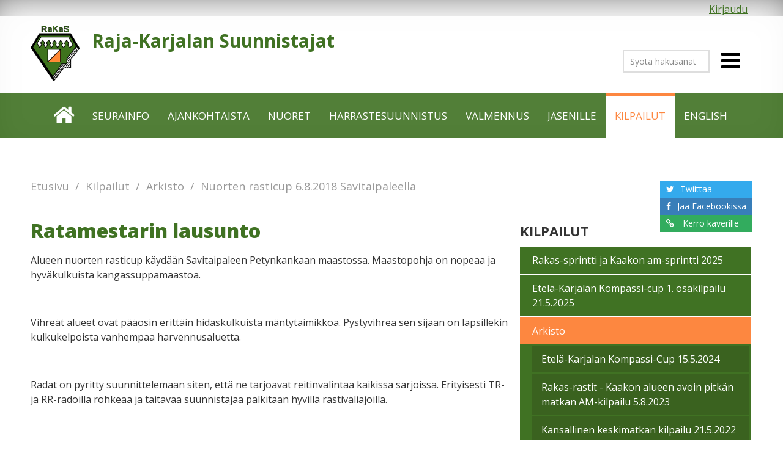

--- FILE ---
content_type: text/html; charset=utf-8
request_url: https://rakas.net/kilpailut/nuorten-rasticup-682018-savitaipaleella/ratamestarin-lausunto
body_size: 15069
content:
<!DOCTYPE html>
<html lang="fi" dir="ltr">
<head>
<!-- Google Tag Manager -->
<script>(function(w,d,s,l,i){w[l]=w[l]||[];w[l].push({'gtm.start':
new Date().getTime(),event:'gtm.js'});var f=d.getElementsByTagName(s)[0],
j=d.createElement(s),dl=l!='dataLayer'?'&l='+l:'';j.async=true;j.src=
'https://www.googletagmanager.com/gtm.js?id='+i+dl;f.parentNode.insertBefore(j,f);
})(window,document,'script','dataLayer','GTM-N7QXQW');</script>
<!-- End Google Tag Manager -->
  <meta http-equiv="Content-Type" content="text/html; charset=utf-8" />
<link rel="shortcut icon" href="https://rakas.net/sites/all/themes/base/logo.png" type="image/png" />
<meta name="viewport" content="width=device-width, initial-scale=1, maximum-scale=1, minimum-scale=1, user-scalable=no" />
<meta name="author" content="https://plus.google.com/+RakasNet" />
<link rel="canonical" href="https://rakas.net/kilpailut/nuorten-rasticup-682018-savitaipaleella/ratamestarin-lausunto" />
<link rel="shortlink" href="https://rakas.net/node/1758" />
<meta property="og:site_name" content="Raja-Karjalan Suunnistajat" />
<meta property="og:type" content="article" />
<meta property="og:url" content="https://rakas.net/kilpailut/nuorten-rasticup-682018-savitaipaleella/ratamestarin-lausunto" />
<meta property="og:title" content="Ratamestarin lausunto" />
<meta itemprop="name" content="Ratamestarin lausunto" />
<link rel="publisher" href="https://plus.google.com/+RakasNet" />
  <title>Ratamestarin lausunto | Raja-Karjalan Suunnistajat</title>  
  <link type="text/css" rel="stylesheet" href="https://rakas.net/sites/default/files/css/css_xE-rWrJf-fncB6ztZfd2huxqgxu4WO-qwma6Xer30m4.css" media="all" />
<link type="text/css" rel="stylesheet" href="https://rakas.net/sites/default/files/css/css_aOjXCKHs0P-RvP3HAGwMgwVPuiGR2PegpZapOnffHbk.css" media="all" />
<link type="text/css" rel="stylesheet" href="https://rakas.net/sites/default/files/css/css_VkgtSD_5NBX2YbsB9NTFTuhu0OY7ag4Xe4ahdecgoQA.css" media="all" />
<link type="text/css" rel="stylesheet" href="https://rakas.net/sites/default/files/css/css_iE_2h5sPTEcI1HkxulZY_Eg9nauJ_mx1wVPW-NylxDY.css" media="all" />
<link type="text/css" rel="stylesheet" href="https://fonts.googleapis.com/css?family=Open+Sans:300,600,700,800,regular|Open+Sans+Condensed:300,700&amp;subset=latin" media="all" />
<link type="text/css" rel="stylesheet" href="https://rakas.net/sites/default/files/css/css_Zs30JIdbzNApm3-QQ7Pllv30AByP-bfLSpr7JPS7cbs.css" media="all" />

<!--[if (lt IE 9)&(!IEMobile)]>
<link type="text/css" rel="stylesheet" href="https://rakas.net/sites/default/files/css/css_VrcqAnI2mjpwWg7InoPqmIEe1yje1vmCEBjhol3WoeI.css" media="all" />
<![endif]-->

<!--[if gte IE 9]><!-->
<link type="text/css" rel="stylesheet" href="https://rakas.net/sites/default/files/css/css_vRr7P6Yumgg4HHPkD-6SAOT5U6WLLdoH-K4M1vDxgyE.css" media="all" />
<!--<![endif]-->
  <script type="text/javascript" src="//code.jquery.com/jquery-1.12.4.js"></script>
<script type="text/javascript">
<!--//--><![CDATA[//><!--
window.jQuery || document.write("<script src='/sites/all/modules/contrib/jquery_update/replace/jquery/1.12/jquery.js'>\x3C/script>")
//--><!]]>
</script>
<script type="text/javascript">
<!--//--><![CDATA[//><!--
document.createElement( "picture" );
//--><!]]>
</script>
<script type="text/javascript" src="https://rakas.net/sites/default/files/js/js_GOikDsJOX04Aww72M-XK1hkq4qiL_1XgGsRdkL0XlDo.js"></script>
<script type="text/javascript" src="https://rakas.net/sites/default/files/js/js_onbE0n0cQY6KTDQtHO_E27UBymFC-RuqypZZ6Zxez-o.js"></script>
<script type="text/javascript" src="https://rakas.net/sites/default/files/js/js_l-mGBdoIyYi8bxO0IEG68iQ2l6xLowk7eu_5amfKnCY.js"></script>
<script type="text/javascript" src="https://rakas.net/sites/default/files/js/js_N5R84pUwdd4uLpGmSS8_uvw9Rl-Q3l5h2TEGcMBITdY.js"></script>
<script type="text/javascript" src="https://rakas.net/sites/default/files/js/js_fTEGCPlMz1ENkgEEic0OaTKivTrNvPA-fft1H1Qa4fU.js"></script>
<script type="text/javascript" src="https://rakas.net/sites/default/files/js/js_43n5FBy8pZxQHxPXkf-sQF7ZiacVZke14b0VlvSA554.js"></script>
<script type="text/javascript">
<!--//--><![CDATA[//><!--
jQuery.extend(Drupal.settings, {"basePath":"\/","pathPrefix":"","setHasJsCookie":0,"ajaxPageState":{"theme":"base","theme_token":"2ATNE6wzlNacQafKSQ4cFicy5SmZx9WMvnbSDKK8m5c","js":{"sites\/all\/modules\/contrib\/picture\/picturefill\/picturefill.min.js":1,"sites\/all\/modules\/contrib\/picture\/picture.min.js":1,"\/\/code.jquery.com\/jquery-1.12.4.js":1,"0":1,"1":1,"misc\/jquery-extend-3.4.0.js":1,"misc\/jquery-html-prefilter-3.5.0-backport.js":1,"misc\/jquery.once.js":1,"misc\/drupal.js":1,"sites\/all\/modules\/contrib\/jquery_update\/js\/jquery_browser.js":1,"misc\/form-single-submit.js":1,"sites\/all\/modules\/contrib\/entityreference\/js\/entityreference.js":1,"sites\/all\/modules\/contrib\/equalheights\/equalheights.js":1,"public:\/\/languages\/fi_9PQy26bOXrHAk0clAAo-_OnwwkJnG3Kl1BsW_1CvlX8.js":1,"sites\/all\/libraries\/colorbox\/jquery.colorbox-min.js":1,"sites\/all\/modules\/contrib\/colorbox\/js\/colorbox.js":1,"sites\/all\/modules\/contrib\/colorbox\/styles\/default\/colorbox_style.js":1,"sites\/all\/modules\/contrib\/mmenu\/js\/mmenu.js":1,"sites\/all\/libraries\/mmenu\/hammer\/hammer.js":1,"sites\/all\/libraries\/mmenu\/jquery.hammer\/jquery.hammer.js":1,"sites\/all\/libraries\/mmenu\/main\/src\/js\/jquery.mmenu.min.all.js":1,"sites\/all\/libraries\/superfish\/jquery.hoverIntent.minified.js":1,"sites\/all\/libraries\/superfish\/sfsmallscreen.js":1,"sites\/all\/libraries\/superfish\/supposition.js":1,"sites\/all\/libraries\/superfish\/superfish.js":1,"sites\/all\/libraries\/superfish\/supersubs.js":1,"sites\/all\/modules\/contrib\/superfish\/superfish.js":1,"sites\/all\/themes\/base\/js\/script.js":1,"sites\/all\/themes\/omega\/omega\/js\/jquery.formalize.js":1,"sites\/all\/themes\/omega\/omega\/js\/omega-mediaqueries.js":1},"css":{"modules\/system\/system.base.css":1,"modules\/system\/system.menus.css":1,"modules\/system\/system.messages.css":1,"modules\/system\/system.theme.css":1,"sites\/all\/modules\/contrib\/calendar\/css\/calendar_multiday.css":1,"modules\/comment\/comment.css":1,"sites\/all\/modules\/contrib\/date\/date_repeat_field\/date_repeat_field.css":1,"modules\/field\/theme\/field.css":1,"sites\/all\/modules\/contrib\/logintoboggan\/logintoboggan.css":1,"modules\/node\/node.css":1,"sites\/all\/modules\/contrib\/picture\/picture_wysiwyg.css":1,"modules\/user\/user.css":1,"sites\/all\/modules\/contrib\/date_repeat_entity\/date_repeat_entity.css":1,"sites\/all\/modules\/contrib\/views\/css\/views.css":1,"sites\/all\/modules\/contrib\/ckeditor\/css\/ckeditor.css":1,"sites\/all\/modules\/contrib\/colorbox\/styles\/default\/colorbox_style.css":1,"sites\/all\/modules\/contrib\/ctools\/css\/ctools.css":1,"sites\/all\/libraries\/fontawesome\/css\/font-awesome.css":1,"sites\/all\/libraries\/mmenu\/main\/src\/css\/jquery.mmenu.all.css":1,"sites\/all\/libraries\/mmenu\/icomoon\/icomoon.css":1,"sites\/all\/modules\/contrib\/mmenu\/themes\/mm-basic\/styles\/mm-basic.css":1,"sites\/all\/libraries\/superfish\/css\/superfish.css":1,"sites\/all\/libraries\/superfish\/css\/superfish-smallscreen.css":1,"sites\/all\/themes\/omega\/alpha\/css\/alpha-reset.css":1,"sites\/all\/themes\/omega\/alpha\/css\/alpha-mobile.css":1,"sites\/all\/themes\/omega\/alpha\/css\/alpha-alpha.css":1,"sites\/all\/themes\/omega\/omega\/css\/formalize.css":1,"sites\/all\/themes\/omega\/omega\/css\/omega-branding.css":1,"sites\/all\/themes\/omega\/omega\/css\/omega-forms.css":1,"https:\/\/fonts.googleapis.com\/css?family=Open+Sans:300,600,700,800,regular|Open+Sans+Condensed:300,700\u0026subset=latin":1,"sites\/all\/themes\/base\/css\/global.css.less":1,"sites\/all\/themes\/base\/css\/flexslider.css.less":1,"ie::normal::sites\/all\/themes\/base\/css\/base-alpha-default.css.less":1,"ie::normal::sites\/all\/themes\/base\/css\/base-alpha-default-normal.css.less":1,"ie::normal::sites\/all\/themes\/omega\/alpha\/css\/grid\/alpha_default\/normal\/alpha-default-normal-12.css":1,"normal::sites\/all\/themes\/base\/css\/base-alpha-default.css.less":1,"normal::sites\/all\/themes\/base\/css\/base-alpha-default-normal.css.less":1,"sites\/all\/themes\/omega\/alpha\/css\/grid\/alpha_default\/normal\/alpha-default-normal-12.css":1,"wide::sites\/all\/themes\/base\/css\/base-alpha-default.css.less":1,"wide::sites\/all\/themes\/base\/css\/base-alpha-default-wide.css.less":1,"sites\/all\/themes\/omega\/alpha\/css\/grid\/alpha_default\/wide\/alpha-default-wide-12.css":1}},"colorbox":{"opacity":"0.85","current":"{current} \/ {total}","previous":"\u00ab Edellinen","next":"Seuraava \u00bb","close":"Sulje","maxWidth":"98%","maxHeight":"98%","fixed":true,"mobiledetect":true,"mobiledevicewidth":"480px","file_public_path":"\/sites\/default\/files","specificPagesDefaultValue":"admin*\nimagebrowser*\nimg_assist*\nimce*\nnode\/add\/*\nnode\/*\/edit\nprint\/*\nprintpdf\/*\nsystem\/ajax\nsystem\/ajax\/*"},"mmenu":{"mmenu_left":{"enabled":"1","title":"Left menu","name":"mmenu_left","blocks":[{"module_delta":"system|main-menu","menu_parameters":{"min_depth":"1"},"title":"P\u00e4\u00e4valikko","collapsed":"0","wrap":"0","module":"system","delta":"main-menu"}],"options":{"classes":"mm-basic","effects":[],"slidingSubmenus":true,"clickOpen":{"open":true,"selector":"#mmenu_open"},"counters":{"add":true,"update":true},"dragOpen":{"open":true,"pageNode":"body","threshold":100,"maxStartPos":50},"footer":{"add":true,"content":"","title":"Copyright \u00a92015","update":true},"header":{"add":true,"content":"","title":"Raja-Karjalan Suunnistajat","update":true},"labels":{"collapse":false},"offCanvas":{"enabled":true,"modal":false,"moveBackground":true,"position":"left","zposition":"front"},"searchfield":{"add":false,"addTo":"menu","search":false,"placeholder":"Etsi","noResults":"No results found.","showLinksOnly":true}},"configurations":{"clone":false,"preventTabbing":false,"panelNodetype":"div, ul, ol","transitionDuration":400,"classNames":{"label":"Label","panel":"Panel","selected":"active-trail","buttonbars":{"buttonbar":"anchors"},"counters":{"counter":"Counter"},"fixedElements":{"fixedTop":"FixedTop","fixedBottom":"FixedBottom"},"footer":{"panelFooter":"Footer"},"header":{"panelHeader":"Header","panelNext":"Next","panelPrev":"Prev"},"labels":{"collapsed":"Collapsed"},"toggles":{"toggle":"Toggle","check":"Check"}},"dragOpen":{"width":{"perc":0.8000000000000000444089209850062616169452667236328125,"min":140,"max":440},"height":{"perc":0.8000000000000000444089209850062616169452667236328125,"min":140,"max":880}},"offCanvas":{"menuInjectMethod":"prepend","menuWrapperSelector":"body","pageNodetype":"div","pageSelector":"body \u003E div"}},"custom":[],"position":"left"}},"currentPath":"node\/1758","currentPathIsAdmin":false,"urlIsAjaxTrusted":{"\/kilpailut\/nuorten-rasticup-682018-savitaipaleella\/ratamestarin-lausunto":true},"superfish":{"1":{"id":"1","sf":{"animation":{"opacity":"show","height":"show"},"speed":"fast","autoArrows":false,"dropShadows":false},"plugins":{"smallscreen":{"mode":"window_width","breakpoint":980,"breakpointUnit":"px","expandText":"Laajenna","collapseText":"Pienenn\u00e4","title":"Valikko"},"supposition":true,"supersubs":{"minWidth":"15"}}}},"omega":{"layouts":{"primary":"normal","order":["normal","wide"],"queries":{"normal":"all and (min-width: 980px) and (min-device-width: 980px), all and (max-device-width: 1024px) and (min-width: 1024px) and (orientation:landscape)","wide":"all and (min-width: 1220px)"}}}});
//--><!]]>
</script>
  <!--[if lt IE 9]><script src="http://html5shiv.googlecode.com/svn/trunk/html5.js"></script><![endif]-->
</head>
<body class="html not-front not-logged-in page-node page-node- page-node-1758 node-type-content-page context-kilpailut">
<!-- Google Tag Manager (noscript) -->
<noscript><iframe src="https://www.googletagmanager.com/ns.html?id=GTM-N7QXQW"
height="0" width="0" style="display:none;visibility:hidden"></iframe></noscript>
<!-- End Google Tag Manager (noscript) -->
  <!-- print facebook element if custom_fb is enabled and defines it -->
  
  <div id="skip-link">
    <a href="#main-content" class="element-invisible element-focusable">Hyppää pääsisältöön</a>
  </div>
  <div class="region region-page-top" id="region-page-top">
  <div class="region-inner region-page-top-inner">
      </div>
</div>  <div class="page clearfix" id="page">
      <header id="section-header" class="section section-header">
  <div id="zone-user-wrapper" class="zone-wrapper zone-user-wrapper clearfix">  
  <div id="zone-user" class="zone zone-user clearfix container-12">
    <div class="grid-12 region region-user-second" id="region-user-second">
  <div class="region-inner region-user-second-inner">
    <div class="block block-menu-block  block-menu-block-9 block-9 block-menu-block-9 odd block-without-title" id="block-menu-block-9">      <div class="menu-block-wrapper menu-block-9 menu-name-user-menu parent-mlid-0 menu-level-1">
  <ul class="menu"><li class="first last leaf menu-mlid-963"><a href="/user/login">Kirjaudu</a></li>
</ul></div>
  </div>  </div>
</div>  </div>
</div><div id="zone-branding-wrapper" class="zone-wrapper zone-branding-wrapper clearfix">  
  <div id="zone-branding" class="zone zone-branding clearfix container-12">
    <div class="grid-8 region region-branding" id="region-branding">
  <div class="region-inner region-branding-inner">
        <div class="branding-data clearfix">
            <div class="logo-img">
        <a href="/" rel="home" title="Raja-Karjalan Suunnistajat"><img src="https://rakas.net/sites/all/themes/base/logo.png" alt="Raja-Karjalan Suunnistajat" id="logo" /></a>      </div>
                        <hgroup class="site-name-slogan">        
                                <h2 class="site-name"><a href="/" title="Etusivu">Raja-Karjalan Suunnistajat</a></h2>
                              </hgroup>
          </div>
          </div>
</div><div class="grid-4 region region-shelf" id="region-shelf">
  <div class="region-inner region-shelf-inner">
    <div class="block block-search-api-page  block-search-api-page-haku block-haku block-search-api-page-haku odd block-without-title" id="block-search-api-page-haku">      <form action="/kilpailut/nuorten-rasticup-682018-savitaipaleella/ratamestarin-lausunto" method="post" id="search-api-page-search-form-haku" accept-charset="UTF-8"><div><div class="form-item form-type-textfield form-item-keys-2">
  <label class="element-invisible" for="edit-keys-2">Syötä hakusanat </label>
 <input placeholder="Syötä hakusanat" type="text" id="edit-keys-2" name="keys_2" value="" size="15" maxlength="128" class="form-text" />
</div>
<input type="hidden" name="id" value="2" />
<input type="submit" id="edit-submit-2" name="op" value="Etsi" class="form-submit" /><input type="hidden" name="form_build_id" value="form-dx4zcyAMsrXD7bWXQGf73go_fy8iDae4yAdQTI8XuLg" />
<input type="hidden" name="form_id" value="search_api_page_search_form_haku" />
</div></form>  </div><div class="block block-custom-blocks  block-custom-blocks-custom-mobile-menu-trigger block-custom-mobile-menu-trigger block-custom-blocks-custom-mobile-menu-trigger even block-without-title" id="block-custom-blocks-custom-mobile-menu-trigger">      <a id="mmenu_open" class="icon fa fa-bars" href="#mmenu_right"><span class="menu-text" href="#mmenu_right">Valikko</span></a>  </div>  </div>
</div>  </div>
</div><div id="zone-menu-wrapper" class="zone-wrapper zone-menu-wrapper clearfix">  
  <div id="zone-menu" class="zone zone-menu clearfix container-12">
    <div class="grid-12 region region-menu" id="region-menu">
  <div class="region-inner region-menu-inner">
        <div class="block block-superfish  block-superfish-1 block-1 block-superfish-1 odd block-without-title" id="block-superfish-1">      <ul  id="superfish-1" class="menu sf-menu sf-main-menu sf-horizontal sf-style-none sf-total-items-9 sf-parent-items-7 sf-single-items-2"><li id="menu-193-1" class="first odd sf-item-1 sf-depth-1 sf-no-children"><a href="/" class="home sf-depth-1">Etusivu</a></li><li id="menu-687-1" class="middle even sf-item-2 sf-depth-1 sf-total-children-7 sf-parent-children-1 sf-single-children-6 menuparent"><a href="/seurainfo" class="sf-depth-1 menuparent">Seurainfo</a><ul><li id="menu-688-1" class="first odd sf-item-1 sf-depth-2 sf-no-children"><a href="/seurainfo/yhteystiedot-ja-laskutusosoite" class="sf-depth-2">Yhteystiedot ja laskutusosoite</a></li><li id="menu-693-1" class="middle even sf-item-2 sf-depth-2 sf-no-children"><a href="/seurainfo/seuraorganisaatio" class="sf-depth-2">Seuraorganisaatio</a></li><li id="menu-876-1" class="middle odd sf-item-3 sf-depth-2 sf-no-children"><a href="/seurainfo/toimintalinja" class="sf-depth-2">Toimintalinja</a></li><li id="menu-1098-1" class="middle even sf-item-4 sf-depth-2 sf-total-children-1 sf-parent-children-0 sf-single-children-1 menuparent"><a href="/seurainfo/jaostot" class="sf-depth-2 menuparent">Jaostot</a><ul><li id="menu-1099-1" class="firstandlast odd sf-item-1 sf-depth-3 sf-no-children"><a href="/seurainfo/jaostot/kartoitus-ja-ratamestaritoiminta" class="sf-depth-3">Kartoitus ja ratamestaritoiminta</a></li></ul></li><li id="menu-1399-1" class="middle odd sf-item-5 sf-depth-2 sf-no-children"><a href="/seurainfo/suomisport-ja-jasenrekisteri" class="sf-depth-2">Suomisport ja jäsenrekisteri</a></li><li id="menu-1456-1" class="middle even sf-item-6 sf-depth-2 sf-no-children"><a href="https://info.suomisport.fi/" target="_blank" class="sf-depth-2">Kirjaudu Sporttitilille</a></li><li id="menu-1515-1" class="last odd sf-item-7 sf-depth-2 sf-no-children"><a href="/seurainfo/liity-jaseneksi" class="sf-depth-2">Liity jäseneksi</a></li></ul></li><li id="menu-868-1" class="middle odd sf-item-3 sf-depth-1 sf-total-children-3 sf-parent-children-1 sf-single-children-2 menuparent"><a href="/ajankohtaista/tiedotteet" title="" class="sf-depth-1 menuparent">Ajankohtaista</a><ul><li id="menu-835-1" class="first odd sf-item-1 sf-depth-2 sf-no-children"><a href="/ajankohtaista/tiedotteet" class="sf-depth-2">Tiedotteet</a></li><li id="menu-869-1" class="middle even sf-item-2 sf-depth-2 sf-total-children-1 sf-parent-children-0 sf-single-children-1 menuparent"><a href="/ajankohtaista/tapahtumat" class="sf-depth-2 menuparent">Tapahtumat</a><ul><li id="menu-913-1" class="firstandlast odd sf-item-1 sf-depth-3 sf-no-children"><a href="/tapahtumat/kalenteri/month" class="sf-depth-3">Kalenteri</a></li></ul></li><li id="menu-1004-1" class="last odd sf-item-3 sf-depth-2 sf-no-children"><a href="/ajankohtaista/linkkeja" class="sf-depth-2">Linkkejä</a></li></ul></li><li id="menu-690-1" class="middle even sf-item-4 sf-depth-1 sf-total-children-3 sf-parent-children-0 sf-single-children-3 menuparent"><a href="/rakasjunnut-ja-perhesuunnistuskoulu" class="sf-depth-1 menuparent">Nuoret</a><ul><li id="menu-939-1" class="first odd sf-item-1 sf-depth-2 sf-no-children"><a href="/nuoret/rakasjunnut" class="sf-depth-2">#rakasjunnut</a></li><li id="menu-691-1" class="middle even sf-item-2 sf-depth-2 sf-no-children"><a href="/nuoret/hippo-perhesuunnistuskoulu-kevaalla-2025" class="sf-depth-2">Hippo - Perhesuunnistuskoulu</a></li><li id="menu-1458-1" class="last odd sf-item-3 sf-depth-2 sf-no-children"><a href="/nuoret/nuorisosopimus" class="sf-depth-2">Nuorisosopimus</a></li></ul></li><li id="menu-761-1" class="middle odd sf-item-5 sf-depth-1 sf-total-children-5 sf-parent-children-2 sf-single-children-3 menuparent"><a href="/harrastesuunnistus" class="sf-depth-1 menuparent">Harrastesuunnistus</a><ul><li id="menu-763-1" class="first odd sf-item-1 sf-depth-2 sf-no-children"><a href="/harrastesuunnistus/kalenteri/2025" class="sf-depth-2">Kalenteri</a></li><li id="menu-921-1" class="middle even sf-item-2 sf-depth-2 sf-no-children"><a href="/harrastesuunnistus/kartta" class="sf-depth-2">Kartta</a></li><li id="menu-884-1" class="middle odd sf-item-3 sf-depth-2 sf-no-children"><a href="/harrastesuunnistus/ohjeet" class="sf-depth-2">Ohjeet</a></li><li id="menu-885-1" class="middle even sf-item-4 sf-depth-2 sf-total-children-4 sf-parent-children-0 sf-single-children-4 menuparent"><a href="/harrastesuunnistus/ohjeet-jarjestajille" class="sf-depth-2 menuparent">Järjestäjät</a><ul><li id="menu-1371-1" class="first odd sf-item-1 sf-depth-3 sf-no-children"><a href="https://drive.google.com/open?id=19sj7RC0ny9dn9AWE5h6JGyf0yzytIJsCvfqQxZST-jE" class="sf-depth-3">Järjestäjän ohje</a></li><li id="menu-1370-1" class="middle even sf-item-2 sf-depth-3 sf-no-children"><a href="https://drive.google.com/open?id=11lJAnGxBltDu-unBbY-4hwAbPlaBkMs2yu4WmisYlNA" class="sf-depth-3">Liikunta- ja kulttuurimaksujen vastaanottaminen</a></li><li id="menu-1369-1" class="middle odd sf-item-3 sf-depth-3 sf-no-children"><a href="https://drive.google.com/open?id=1KHUw7zpHUiqM-zgG3DKQ8apoLjLU7hhjmDIl-lQJwBo" class="sf-depth-3">Turvallisuussuunitelma</a></li><li id="menu-895-1" class="last even sf-item-4 sf-depth-3 sf-no-children"><a href="/harrastesuunnistus/jarjestajat/varusteet" class="sf-depth-3">Varusteet</a></li></ul></li><li id="menu-914-1" class="last odd sf-item-5 sf-depth-2 sf-total-children-7 sf-parent-children-0 sf-single-children-7 menuparent"><a href="/harrastesuunnistus/kalenteri/all" class="sf-depth-2 menuparent">Arkisto</a><ul><li id="menu-1428-1" class="first odd sf-item-1 sf-depth-3 sf-no-children"><a href="/harrastesuunnistus/kalenteri/2018" class="sf-depth-3">2018</a></li><li id="menu-1450-1" class="middle even sf-item-2 sf-depth-3 sf-no-children"><a href="/harrastesuunnistus/kalenteri/2019" class="sf-depth-3">2019</a></li><li id="menu-1459-1" class="middle odd sf-item-3 sf-depth-3 sf-no-children"><a href="/harrastesuunnistus/kalenteri/2020" class="sf-depth-3">2020</a></li><li id="menu-1485-1" class="middle even sf-item-4 sf-depth-3 sf-no-children"><a href="/harrastesuunnistus/kalenteri/2021" class="sf-depth-3">2021</a></li><li id="menu-1508-1" class="middle odd sf-item-5 sf-depth-3 sf-no-children"><a href="/harrastesuunnistus/kalenteri/2022" class="sf-depth-3">2022</a></li><li id="menu-1527-1" class="middle even sf-item-6 sf-depth-3 sf-no-children"><a href="/harrastesuunnistus/kalenteri/2023" class="sf-depth-3">2023</a></li><li id="menu-1541-1" class="last odd sf-item-7 sf-depth-3 sf-no-children"><a href="/harrastesuunnistus/kalenteri/2024" class="sf-depth-3">2024</a></li></ul></li></ul></li><li id="menu-935-1" class="middle even sf-item-6 sf-depth-1 sf-total-children-7 sf-parent-children-2 sf-single-children-5 menuparent"><a href="/valmennus" class="sf-depth-1 menuparent">Valmennus</a><ul><li id="menu-981-1" class="first odd sf-item-1 sf-depth-2 sf-no-children"><a href="/valmennus/jaoston-esittely" class="sf-depth-2">Jaoston esittely</a></li><li id="menu-983-1" class="middle even sf-item-2 sf-depth-2 sf-no-children"><a href="/valmennus/seuran-toimintalinja" class="sf-depth-2">Seuran toimintalinja</a></li><li id="menu-982-1" class="middle odd sf-item-3 sf-depth-2 sf-no-children"><a href="/valmennus/valmennus-ja-kilpailutoiminnan-tehtavat" class="sf-depth-2">Valmennus- ja kilpailutoiminnan tehtävät</a></li><li id="menu-1357-1" class="middle even sf-item-4 sf-depth-2 sf-total-children-2 sf-parent-children-0 sf-single-children-2 menuparent"><a href="/valmennus/lainattavaa-kalustoa" class="sf-depth-2 menuparent">Lainattavaa kalustoa</a><ul><li id="menu-1358-1" class="first odd sf-item-1 sf-depth-3 sf-no-children"><a href="/valmennus/lainattavaa-kalustoa/karttatelineet-ja-otsalamput" class="sf-depth-3">Karttatelineet ja otsalamput</a></li><li id="menu-1309-1" class="last even sf-item-2 sf-depth-3 sf-no-children"><a href="/valmennus/lainattavaa-kalustoa/si-tikkuja-lainattavissa" class="sf-depth-3">SI-tikkuja lainattavissa</a></li></ul></li><li id="menu-1006-1" class="middle odd sf-item-5 sf-depth-2 sf-total-children-21 sf-parent-children-11 sf-single-children-10 menuparent"><a href="/valmennus/talvijuoksusarja" class="sf-depth-2 menuparent">Talvijuoksusarja</a><ul><li id="menu-1556-1" class="first odd sf-item-1 sf-depth-3"><a href="/valmennus/talvijuoksusarja/tulokset-2025-2026" class="sf-depth-3">Tulokset 2025-2026</a></li><li id="menu-1539-1" class="middle even sf-item-2 sf-depth-3"><a href="/valmennus/talvijuoksusarja/tulokset-2024-2025" class="sf-depth-3">Tulokset 2024-2025</a></li><li id="menu-1520-1" class="middle odd sf-item-3 sf-depth-3"><a href="/valmennus/talvijuoksusarja/tulokset-2023-2024" class="sf-depth-3">Tulokset 2023-2024</a></li><li id="menu-1494-1" class="middle even sf-item-4 sf-depth-3"><a href="/valmennus/talvijuoksusarja/tulokset-2022-2023" class="sf-depth-3">Tulokset 2022-2023</a></li><li id="menu-1474-1" class="middle odd sf-item-5 sf-depth-3"><a href="/valmennus/talvijuoksusarja/tulokset-2021-2022" class="sf-depth-3">Tulokset 2021-2022</a></li><li id="menu-1453-1" class="middle even sf-item-6 sf-depth-3"><a href="/valmennus/talvijuoksusarja/tulokset-2020-2021" class="sf-depth-3">Tulokset 2020-2021</a></li><li id="menu-1443-1" class="middle odd sf-item-7 sf-depth-3"><a href="/valmennus/talvijuoksusarja/tulokset-2019-2020" class="sf-depth-3">Tulokset 2019-2020</a></li><li id="menu-1392-1" class="middle even sf-item-8 sf-depth-3"><a href="/valmennus/talvijuoksusarja/tulokset-2018-2019" class="sf-depth-3">Tulokset 2018-2019</a></li><li id="menu-1353-1" class="middle odd sf-item-9 sf-depth-3"><a href="/valmennus/talvijuoksusarja/tulokset-2017-2018" class="sf-depth-3">Tulokset 2017-2018</a></li><li id="menu-1288-1" class="middle even sf-item-10 sf-depth-3"><a href="/valmennus/talvijuoksusarja/tulokset-2016-2017" class="sf-depth-3">Tulokset 2016-2017</a></li><li id="menu-1287-1" class="middle odd sf-item-11 sf-depth-3"><a href="/valmennus/talvijuoksusarja/kausi-2015-16" class="sf-depth-3">Tulokset 2015-2016</a></li><li id="menu-1339-1" class="middle even sf-item-12 sf-depth-3 sf-no-children"><a href="/valmennus/talvijuoksusarja/kausi-2014-2015" class="sf-depth-3">Tulokset 2014-2015</a></li><li id="menu-1340-1" class="middle odd sf-item-13 sf-depth-3 sf-no-children"><a href="/valmennus/talvijuoksusarja/tulokset-2013-2014" class="sf-depth-3">Tulokset 2013-2014</a></li><li id="menu-1341-1" class="middle even sf-item-14 sf-depth-3 sf-no-children"><a href="/valmennus/talvijuoksusarja/tulokset-2012-2013" class="sf-depth-3">Tulokset 2012-2013</a></li><li id="menu-1342-1" class="middle odd sf-item-15 sf-depth-3 sf-no-children"><a href="/valmennus/talvijuoksusarja/tulokset-2011-2012" class="sf-depth-3">Tulokset 2011-2012</a></li><li id="menu-1343-1" class="middle even sf-item-16 sf-depth-3 sf-no-children"><a href="/valmennus/talvijuoksusarja/tulokset-2010-2011" class="sf-depth-3">Tulokset 2010-2011</a></li><li id="menu-1344-1" class="middle odd sf-item-17 sf-depth-3 sf-no-children"><a href="/valmennus/talvijuoksusarja/tulokset-2009-2010" class="sf-depth-3">Tulokset 2009-2010</a></li><li id="menu-1345-1" class="middle even sf-item-18 sf-depth-3 sf-no-children"><a href="/valmennus/talvijuoksusarja/tulokset-2008-2009" class="sf-depth-3">Tulokset 2008-2009</a></li><li id="menu-1346-1" class="middle odd sf-item-19 sf-depth-3 sf-no-children"><a href="/valmennus/talvijuoksusarja/tulokset-2007-2008" class="sf-depth-3">Tulokset 2007-2008</a></li><li id="menu-1347-1" class="middle even sf-item-20 sf-depth-3 sf-no-children"><a href="/valmennus/talvijuoksusarja/tulokset-2006-2007" class="sf-depth-3">Tulokset 2006-2007</a></li><li id="menu-1348-1" class="last odd sf-item-21 sf-depth-3 sf-no-children"><a href="/valmennus/talvijuoksusarja/tulokset-2005-2006" class="sf-depth-3">Tulokset 2005-2006</a></li></ul></li><li id="menu-985-1" class="middle even sf-item-6 sf-depth-2 sf-no-children"><a href="/valmennus/digitaalinen-suunnistuskartta-arkisto-doma" class="sf-depth-2">Digitaalinen suunnistuskartta arkisto, DOMA</a></li><li id="menu-986-1" class="last odd sf-item-7 sf-depth-2 sf-no-children"><a href="/valmennus/quickroute" class="sf-depth-2">QuickRoute</a></li></ul></li><li id="menu-689-1" class="middle odd sf-item-7 sf-depth-1 sf-total-children-5 sf-parent-children-1 sf-single-children-4 menuparent"><a href="/jasenille" class="sf-depth-1 menuparent">Jäsenille</a><ul><li id="menu-902-1" class="first odd sf-item-1 sf-depth-2 sf-no-children"><a href="/jasenille/irma-kilpaileminen-ja-lisenssi" class="sf-depth-2">Irma, kilpaileminen ja lisenssi</a></li><li id="menu-899-1" class="middle even sf-item-2 sf-depth-2 sf-no-children"><a href="/jasenille/raja-karjalan-suunnistajien-varusteputiikki" class="sf-depth-2">Varusteputiikki</a></li><li id="menu-900-1" class="middle odd sf-item-3 sf-depth-2 sf-no-children"><a href="/jasenille/korvaukset" class="sf-depth-2">Korvaukset</a></li><li id="menu-903-1" class="middle even sf-item-4 sf-depth-2 sf-total-children-1 sf-parent-children-0 sf-single-children-1 menuparent"><a href="/jasenille/varaston-ohjeet" class="sf-depth-2 menuparent">Varaston ohjeet</a><ul><li id="menu-904-1" class="firstandlast odd sf-item-1 sf-depth-3 sf-no-children"><a href="/jasenille/varaston-ohjeet/varaston-avaimet" class="sf-depth-3">Varaston avaimet</a></li></ul></li><li id="menu-901-1" class="last odd sf-item-5 sf-depth-2 sf-no-children"><a href="/jasenille/condes-ratamestariohjelma" class="sf-depth-2">Condes-ratamestariohjelma</a></li></ul></li><li id="menu-767-1" class="active-trail middle even sf-item-8 sf-depth-1 sf-total-children-3 sf-parent-children-3 sf-single-children-0 menuparent"><a href="/kilpailut" class="sf-depth-1 menuparent">Kilpailut</a><ul><li id="menu-1546-1" class="first odd sf-item-1 sf-depth-2 sf-total-children-8 sf-parent-children-0 sf-single-children-8 menuparent"><a href="/kilpailut/rakas-sprintti-ja-kaakon-am-sprintti-2025" class="sf-depth-2 menuparent">Rakas-sprintti ja Kaakon am-sprintti 2025</a><ul><li id="menu-1547-1" class="first odd sf-item-1 sf-depth-3 sf-no-children"><a href="/kilpailut/rakas-sprintti-ja-kaakon-am-sprintti-2025/kilpailukutsu" class="sf-depth-3">Kilpailukutsu</a></li><li id="menu-1548-1" class="middle even sf-item-2 sf-depth-3 sf-no-children"><a href="/kilpailut/rakas-sprintti-ja-kaakon-am-sprintti-2025/kilpailuohjeet" class="sf-depth-3">Kilpailuohjeet</a></li><li id="menu-1553-1" class="middle odd sf-item-3 sf-depth-3 sf-no-children"><a href="/kilpailut/rakas-sprintti-ja-kaakon-am-sprintti-2025/kuvia-ja-karttapaloja" class="sf-depth-3">Kuvia ja karttapaloja</a></li><li id="menu-1554-1" class="middle even sf-item-4 sf-depth-3 sf-no-children"><a href="/kilpailut/rakas-sprintti-ja-kaakon-am-sprintti-2025/maastokuvaus" class="sf-depth-3">Maastokuvaus</a></li><li id="menu-1552-1" class="middle odd sf-item-5 sf-depth-3 sf-no-children"><a href="/kilpailut/rakas-sprintti-ja-kaakon-am-sprintti-2025/pelastussuunnitelma" class="sf-depth-3">Pelastussuunnitelma</a></li><li id="menu-1549-1" class="middle even sf-item-6 sf-depth-3 sf-no-children"><a href="/kilpailut/rakas-sprintti-ja-kaakon-am-sprintti-2025/ratamestaristo-kommentoi" class="sf-depth-3">Ratamestarin kommentit</a></li><li id="menu-1551-1" class="middle odd sf-item-7 sf-depth-3 sf-no-children"><a href="/kilpailut/rakas-sprintti-ja-kaakon-am-sprintti-2025/tulokset" class="sf-depth-3">Tulokset</a></li><li id="menu-1555-1" class="last even sf-item-8 sf-depth-3 sf-no-children"><a href="/kilpailut/rakas-sprintti-ja-kaakon-am-sprintti-2025/vanha-kartta" class="sf-depth-3">Vanha kartta</a></li></ul></li><li id="menu-1542-1" class="middle even sf-item-2 sf-depth-2 sf-total-children-3 sf-parent-children-0 sf-single-children-3 menuparent"><a href="/kilpailut/etela-karjalan-kompassi-cup-1-osakilpailu-2152025" class="sf-depth-2 menuparent">Etelä-Karjalan Kompassi-cup 1. osakilpailu 21.5.2025</a><ul><li id="menu-1543-1" class="first odd sf-item-1 sf-depth-3 sf-no-children"><a href="/kilpailut/etela-karjalan-kompassi-cup-1-osakilpailu-2152025/kilpailukutsu" class="sf-depth-3">Kilpailukutsu</a></li><li id="menu-1544-1" class="middle even sf-item-2 sf-depth-3 sf-no-children"><a href="/kilpailut/etela-karjalan-kompassi-cup-1-osakilpailu-2152025/alustavat-kilpailuohjeet-2152025" class="sf-depth-3">Kilpailuohjeet</a></li><li id="menu-1545-1" class="last odd sf-item-3 sf-depth-3 sf-no-children"><a href="/kilpailut/etela-karjalan-kompassi-cup-1-osakilpailu-2152025/tulokset" class="sf-depth-3">Lähtölistat ja tulokset</a></li></ul></li><li id="menu-1319-1" class="active-trail last odd sf-item-3 sf-depth-2 sf-total-children-16 sf-parent-children-15 sf-single-children-1 menuparent"><a href="/kilpailut/arkisto" class="sf-depth-2 menuparent">Arkisto</a><ul><li id="menu-877-1" class="first odd sf-item-1 sf-depth-3"><a href="/kilpailut/etela-karjalan-kompassi-cup-1552024" class="sf-depth-3">Etelä-Karjalan Kompassi-Cup 15.5.2024</a></li><li id="menu-1510-1" class="middle even sf-item-2 sf-depth-3"><a href="/kilpailut/rakas-rastit-kaakon-alueen-avoin-pitkan-matkan-am-kilpailu-582023" class="sf-depth-3">Rakas-rastit - Kaakon alueen avoin pitkän matkan AM-kilpailu 5.8.2023</a></li><li id="menu-1483-1" class="middle odd sf-item-3 sf-depth-3"><a href="/kilpailut/kansallinen-keskimatkan-kilpailu-2152022-lappeenrannassa" class="sf-depth-3">Kansallinen keskimatkan kilpailu 21.5.2022 Lappeenrannassa</a></li><li id="menu-1460-1" class="middle even sf-item-4 sf-depth-3"><a href="/kilpailut/rakas-rastit" class="sf-depth-3">Rakas-rastit 22.5.2021</a></li><li id="menu-1486-1" class="middle odd sf-item-5 sf-depth-3"><a href="/kilpailut/etela-karjalan-kompassi-cup-1-osakilpailu-1152022-lappeenrannassa" class="sf-depth-3">Etelä-Karjalan Kompassi-cup 1. osakilpailu 11.5.2022 Lappeenrannassa</a></li><li id="menu-1337-1" class="middle even sf-item-6 sf-depth-3 sf-no-children"><a href="/kilpailut/kuutostien-kuppi-289-tulokset" class="sf-depth-3">Kuutostien Kuppi 28.9 - tulokset</a></li><li id="menu-1424-1" class="middle odd sf-item-7 sf-depth-3"><a href="/kilpailut/rakas-rastit-lauantaina-592020-lappeenrannassa" class="sf-depth-3">Rakas-rastit 5.9.2020</a></li><li id="menu-1434-1" class="middle even sf-item-8 sf-depth-3"><a href="/kilpailut/arkisto/kaakon-alueen-am-yo-1392019" class="sf-depth-3">Kaakon alueen Am-yö 13.9.2019</a></li><li id="menu-1381-1" class="active-trail middle odd sf-item-9 sf-depth-3"><a href="/kilpailut/nuorten-rasticup-682018-savitaipaleella" class="sf-depth-3">Nuorten rasticup 6.8.2018 Savitaipaleella</a></li><li id="menu-1367-1" class="middle even sf-item-10 sf-depth-3"><a href="/kilpailut/rakas-rastit-taipalsaaren-vehkataipaleella-1252018" class="sf-depth-3">Rakas-rastit 12.5.2018</a></li><li id="menu-1331-1" class="middle odd sf-item-11 sf-depth-3"><a href="/kilpailut/rakas-rastit-ja-am-sprintti-1092017" class="sf-depth-3">Rakas-rastit ja AM-sprintti 10.9.2017</a></li><li id="menu-1285-1" class="middle even sf-item-12 sf-depth-3"><a href="/kilpailut/salpalinja-trail-run-2017" class="sf-depth-3">Salpalinja Trail Run 27.8.2017</a></li><li id="menu-1318-1" class="middle odd sf-item-13 sf-depth-3"><a href="/kilpailut/kaakon-alueen-nuorten-rasticup-1262017" class="sf-depth-3">Kaakon Alueen Nuorten Rasticup 12.6.2017</a></li><li id="menu-1384-1" class="middle even sf-item-14 sf-depth-3"><a href="/kilpailut/arkisto/kaakon-alueen-nuorten-rastiviesti-1492019" class="sf-depth-3">Kaakon alueen nuorten rastiviesti 14.9.2019</a></li><li id="menu-1218-1" class="middle odd sf-item-15 sf-depth-3"><a href="/kilpailut/arkisto/salpalinja-trail-run-2782017/salpalinja-trail-run-2882016" class="sf-depth-3">Salpalinja Trail Run 28.8.2016</a></li><li id="menu-1205-1" class="last even sf-item-16 sf-depth-3"><a href="/kilpailut/etela-karjalan-nuorten-rasticup-2352016" class="sf-depth-3">Etelä-Karjalan Nuorten rasticup 23.5.2016</a></li></ul></li></ul></li><li id="menu-1471-1" class="last odd sf-item-9 sf-depth-1 sf-no-children"><a href="/english" class="sf-depth-1">English</a></li></ul>  </div>  </div>
</div>
  </div>
</div></header>    
      <section id="section-content" class="section section-content">
  <div id="zone-content-wrapper" class="zone-wrapper zone-content-wrapper clearfix">  <div id="zone-content" class="zone zone-content clearfix container-12">
          <div id="breadcrumb" class="grid-12"><a href="/">Etusivu</a><span class="seperator">/</span> <a href="/kilpailut">Kilpailut</a><span class="seperator">/</span> <a href="/kilpailut/arkisto" class="active-trail">Arkisto</a><span class="seperator">/</span> <a href="/kilpailut/nuorten-rasticup-682018-savitaipaleella" class="active-trail">Nuorten rasticup 6.8.2018 Savitaipaleella</a></div>
              <!-- AddThis Button BEGIN -->
<div class="addthis_toolbox addthis_default_style addthis_16x16_style">
<a class="addthis_button_twitter" alt="Twiittaa">Twiittaa</a>
<a class="addthis_button_facebook" alt="Jaa Facebookissa">Jaa Facebookissa</a>
<a class="addthis_button_expanded" alt="Kerro kaverille"> Kerro kaverille</a>
</div>
<!-- Go to www.addthis.com/dashboard to customize your tools -->
<script type="text/javascript" src="//s7.addthis.com/js/300/addthis_widget.js#pubid=ra-52693bef289dca0f" async="async"></script>            <div class="grid-8 region region-content" id="region-content">
  <div class="region-inner region-content-inner">
    <a id="main-content"></a>
                        <div class="block block-views  block-views-node-related-blocks-block-5 block-node-related-blocks-block-5 block-views-node-related-blocks-block-5 odd block-without-title" id="block-views-node-related-blocks-block-5">      <div class="view view-node-related-blocks view-id-node_related_blocks view-display-id-block_5 view-dom-id-5499abc56294c4711b1008e37a3539aa">
        
  
  
      <div class="view-content">
            
      <h1 class="page-title">
  
    
      Ratamestarin lausunto
      </h1>
  
      </div>
  
  
  
  
  
  
</div>  </div><div class="block block-system  block-system-main block-main block-system-main even block-without-title" id="block-system-main">      <article class="node node-content-page node-published node-not-promoted node-not-sticky author-tuomas-kaulio odd clearfix full" id="node-content-page-1758">
          
  <div class="content clearfix">
    <div class="field field-name-body field-type-text-with-summary field-label-hidden"><p>Alueen nuorten rasticup käydään Savitaipaleen Petynkankaan maastossa. Maastopohja on nopeaa ja hyväkulkuista kangassuppamaastoa.</p>
<p> </p>
<p>Vihreät alueet ovat pääosin erittäin hidaskulkuista mäntytaimikkoa. Pystyvihreä sen sijaan on lapsillekin kulkukelpoista vanhempaa harvennusaluetta.</p>
<p> </p>
<p>Radat on pyritty suunnittelemaan siten, että ne tarjoavat reitinvalintaa kaikissa sarjoissa. Erityisesti TR- ja RR-radoilla rohkeaa ja taitavaa suunnistajaa palkitaan hyvillä rastiväliajoilla.</p>
</div>  </div>

  <div class="clearfix">
          <nav class="links node-links clearfix"></nav>
    
      </div>
</article>
  </div>      </div>
</div><aside class="grid-4 region region-sidebar-second" id="region-sidebar-second">
  <div class="region-inner region-sidebar-second-inner">
    <div class="block block-menu-block  block-menu-block-1 block-1 block-menu-block-1 odd" id="block-menu-block-1">    <h2 class="title block-title">Kilpailut</h2>
  <div class="menu-block-wrapper menu-block-1 menu-name-main-menu parent-mlid-0 menu-level-2">
  <ul class="menu"><li class="first collapsed menu-mlid-1546"><a href="/kilpailut/rakas-sprintti-ja-kaakon-am-sprintti-2025">Rakas-sprintti ja Kaakon am-sprintti 2025</a></li>
<li class="collapsed menu-mlid-1542"><a href="/kilpailut/etela-karjalan-kompassi-cup-1-osakilpailu-2152025">Etelä-Karjalan Kompassi-cup 1. osakilpailu 21.5.2025</a></li>
<li class="last expanded active-trail menu-mlid-1319"><a href="/kilpailut/arkisto" class="active-trail">Arkisto</a><ul class="menu"><li class="first collapsed menu-mlid-877"><a href="/kilpailut/etela-karjalan-kompassi-cup-1552024">Etelä-Karjalan Kompassi-Cup 15.5.2024</a></li>
<li class="collapsed menu-mlid-1510"><a href="/kilpailut/rakas-rastit-kaakon-alueen-avoin-pitkan-matkan-am-kilpailu-582023">Rakas-rastit - Kaakon alueen avoin pitkän matkan AM-kilpailu 5.8.2023</a></li>
<li class="collapsed menu-mlid-1483"><a href="/kilpailut/kansallinen-keskimatkan-kilpailu-2152022-lappeenrannassa">Kansallinen keskimatkan kilpailu 21.5.2022 Lappeenrannassa</a></li>
<li class="collapsed menu-mlid-1460"><a href="/kilpailut/rakas-rastit">Rakas-rastit 22.5.2021</a></li>
<li class="collapsed menu-mlid-1486"><a href="/kilpailut/etela-karjalan-kompassi-cup-1-osakilpailu-1152022-lappeenrannassa">Etelä-Karjalan Kompassi-cup 1. osakilpailu 11.5.2022 Lappeenrannassa</a></li>
<li class="leaf menu-mlid-1337"><a href="/kilpailut/kuutostien-kuppi-289-tulokset">Kuutostien Kuppi 28.9 - tulokset</a></li>
<li class="collapsed menu-mlid-1424"><a href="/kilpailut/rakas-rastit-lauantaina-592020-lappeenrannassa">Rakas-rastit 5.9.2020</a></li>
<li class="collapsed menu-mlid-1434"><a href="/kilpailut/arkisto/kaakon-alueen-am-yo-1392019">Kaakon alueen Am-yö 13.9.2019</a></li>
<li class="expanded active-trail menu-mlid-1381"><a href="/kilpailut/nuorten-rasticup-682018-savitaipaleella" class="active-trail">Nuorten rasticup 6.8.2018 Savitaipaleella</a><ul class="menu"><li class="first leaf menu-mlid-1382"><a href="/kilpailut/nuorten-rasticup-682018-savitaipaleella/kilpailukutsu">Kilpailukutsu</a></li>
<li class="leaf menu-mlid-1388"><a href="/kilpailut/nuorten-rasticup-682018-savitaipaleella/alustavat-kilpailuohjeet">Alustavat kilpailuohjeet</a></li>
<li class="leaf active-trail active menu-mlid-1389"><a href="/kilpailut/nuorten-rasticup-682018-savitaipaleella/ratamestarin-lausunto" class="active-trail active">Ratamestarin lausunto</a></li>
<li class="leaf menu-mlid-1390"><a href="/kilpailut/nuorten-rasticup-682018-savitaipaleella/lahtolistat">Lähtölistat</a></li>
<li class="last leaf menu-mlid-1391"><a href="/kilpailut/nuorten-rasticup-682018-savitaipaleella/tulokset-ja-valiajat">Tulokset ja väliajat</a></li>
</ul></li>
<li class="collapsed menu-mlid-1367"><a href="/kilpailut/rakas-rastit-taipalsaaren-vehkataipaleella-1252018">Rakas-rastit 12.5.2018</a></li>
<li class="collapsed menu-mlid-1331"><a href="/kilpailut/rakas-rastit-ja-am-sprintti-1092017">Rakas-rastit ja AM-sprintti 10.9.2017</a></li>
<li class="collapsed menu-mlid-1285"><a href="/kilpailut/salpalinja-trail-run-2017">Salpalinja Trail Run 27.8.2017</a></li>
<li class="collapsed menu-mlid-1318"><a href="/kilpailut/kaakon-alueen-nuorten-rasticup-1262017">Kaakon Alueen Nuorten Rasticup 12.6.2017</a></li>
<li class="collapsed menu-mlid-1384"><a href="/kilpailut/arkisto/kaakon-alueen-nuorten-rastiviesti-1492019">Kaakon alueen nuorten rastiviesti 14.9.2019</a></li>
<li class="collapsed menu-mlid-1218"><a href="/kilpailut/arkisto/salpalinja-trail-run-2782017/salpalinja-trail-run-2882016">Salpalinja Trail Run 28.8.2016</a></li>
<li class="last collapsed menu-mlid-1205"><a href="/kilpailut/etela-karjalan-nuorten-rasticup-2352016">Etelä-Karjalan Nuorten rasticup 23.5.2016</a></li>
</ul></li>
</ul></div>
  </div><div class="block block-menu-block  block-menu-block-8 block-8 block-menu-block-8 even" id="block-menu-block-8">    <h2 class="title block-title"><a href="/kilpailut/nuorten-rasticup-682018-savitaipaleella" class="active-trail">Nuorten rasticup 6.8.2018 Savitaipaleella</a></h2>
  <div class="menu-block-wrapper menu-block-8 menu-name-main-menu parent-mlid-0 menu-level-2">
  <ul class="menu"><li class="first leaf menu-mlid-1382"><a href="/kilpailut/nuorten-rasticup-682018-savitaipaleella/kilpailukutsu">Kilpailukutsu</a></li>
<li class="leaf menu-mlid-1388"><a href="/kilpailut/nuorten-rasticup-682018-savitaipaleella/alustavat-kilpailuohjeet">Alustavat kilpailuohjeet</a></li>
<li class="leaf active-trail active menu-mlid-1389"><a href="/kilpailut/nuorten-rasticup-682018-savitaipaleella/ratamestarin-lausunto" class="active-trail active">Ratamestarin lausunto</a></li>
<li class="leaf menu-mlid-1390"><a href="/kilpailut/nuorten-rasticup-682018-savitaipaleella/lahtolistat">Lähtölistat</a></li>
<li class="last leaf menu-mlid-1391"><a href="/kilpailut/nuorten-rasticup-682018-savitaipaleella/tulokset-ja-valiajat">Tulokset ja väliajat</a></li>
</ul></div>
  </div>  </div>
</aside>  </div>
</div></section>    
  
      <footer id="section-footer" class="section section-footer">
  <div id="zone-footer-wrapper" class="zone-wrapper zone-footer-wrapper clearfix">  
  <div id="zone-footer" class="zone zone-footer clearfix container-12">
    <div class="grid-4 region region-footer-first" id="region-footer-first">
  <div class="region-inner region-footer-first-inner">
    <div class="block block-footer-elements-texts grid-4 rlm footer-contact-info block-kt-footer-additional-text block-footer-elements-texts-kt-footer-additional-text odd block-without-title" id="block-footer-elements-texts-kt-footer-additional-text">      <div class="field field-name-field-alatunnisteen-teksti field-type-text-long field-label-hidden"><div class="field-items"><div class="field-item odd"><h3>Raja-Karjalan Suunnistajat ry</h3>
<p>Sihteeri<br />
Korpraalinkuja 2 A 45<br />
53810  Lappeenranta<br />
sähköposti <a href="mailto:rakas.sihteeri@gmail.com">rakas.sihteeri@gmail.com</a></p>
<p><a href="https://rakas.net/seurainfo/yhteystiedot-ja-laskutusosoite">Lisää yhteystietoja</a></p>
</div></div></div>  </div><div class="block block-footer-elements-texts  block-footer-elements-texts-kt-footer-logo block-kt-footer-logo block-footer-elements-texts-kt-footer-logo even block-without-title" id="block-footer-elements-texts-kt-footer-logo">      <div class="field field-name-field-footer-logo field-type-image field-label-hidden"><div class="field-items"><div class="field-item odd"><img src="https://rakas.net/sites/default/files/rakas-logo.png" width="180" height="192" alt="" /></div></div></div>  </div>  </div>
</div><div class="grid-4 region region-footer-third" id="region-footer-third">
  <div class="region-inner region-footer-third-inner">
    <div class="block block-views grid-4 rrm block-5e893c2d94b747ea01b5f3f3c0c18002 block-views-5e893c2d94b747ea01b5f3f3c0c18002 odd block-without-title" id="block-views-5e893c2d94b747ea01b5f3f3c0c18002">      <div class="view view-footer-elements view-id-footer_elements view-display-id-footer_some_links view-dom-id-6cf15c23e8f4f803fecd349ed7105b44">
        
  
  
      <div class="view-content">
        <ul class="some">
      
  
    
      <li class="facebook"><i class="fa fa-facebook"></i><a href="https://www.facebook.com/rajakarjalansuunnistajat" class="facebook" target="_blank">RaKaS Facebookissa</a></li>
  

  
    
      <li class="twitter"><i class="fa fa-twitter"></i><a href="https://twitter.com/rakassuunnistus" class="twitter" target="_blank">RaKaS Twitterissä</a></li>
  

  
    
      <li class="instagram"><i class="fa fa-instagram"></i><a href="https://instagram.com/rakassuunnistus/" class="instagram" target="_blank">RaKaS Instagramissa</a></li>
  

  
    
      
  

  
    
      
  
    </ul>
    </div>
  
  
  
  
  
  
</div>  </div>  </div>
</div><div class="grid-4 region region-footer-second" id="region-footer-second">
  <div class="region-inner region-footer-second-inner">
    <div class="block block-menu-block  block-menu-block-7 block-7 block-menu-block-7 odd block-without-title" id="block-menu-block-7">      <div class="menu-block-wrapper menu-block-7 menu-name-main-menu parent-mlid-0 menu-level-1">
  <ul class="menu"><li class="first leaf menu-mlid-193"><a href="/" class="home">Etusivu</a></li>
<li class="leaf has-children menu-mlid-687"><a href="/seurainfo">Seurainfo</a></li>
<li class="leaf has-children menu-mlid-868"><a href="/ajankohtaista/tiedotteet" title="">Ajankohtaista</a></li>
<li class="leaf has-children menu-mlid-690"><a href="/rakasjunnut-ja-perhesuunnistuskoulu">Nuoret</a></li>
<li class="leaf has-children menu-mlid-761"><a href="/harrastesuunnistus">Harrastesuunnistus</a></li>
<li class="leaf has-children menu-mlid-935"><a href="/valmennus">Valmennus</a></li>
<li class="leaf has-children menu-mlid-689"><a href="/jasenille">Jäsenille</a></li>
<li class="leaf has-children active-trail menu-mlid-767"><a href="/kilpailut" class="active-trail">Kilpailut</a></li>
<li class="last leaf menu-mlid-1471"><a href="/english">English</a></li>
</ul></div>
  </div><div class="block block-custom-blocks  block-custom-blocks-custom-blocks-copyright-block block-custom-blocks-copyright-block block-custom-blocks-custom-blocks-copyright-block even block-without-title" id="block-custom-blocks-custom-blocks-copyright-block">      <div class="copyright-text">© 2026 Raja-Karjalan Suunnistajat.</div>  </div>  </div>
</div>  </div>
</div> </footer>  </div>  <div class="region region-page-bottom" id="region-page-bottom">
  <div class="region-inner region-page-bottom-inner">
    
<nav id="mmenu_left" class="mmenu-nav clearfix">
  <ul>
                            <li class="mmenu-expanded">
            <span class="mmenu-block-expanded mmenu-block"><i class="mmenu-block-icon mmenu-block-icon-system-main-menu"></i><span class="mmenu-block-title">Päävalikko</span></span>
          </li>
                          <ul class="mmenu-mm-list-level-1"><li class="mmenu-mm-list-mlid-193 mmenu-mm-list-path-front home"><a href="/" class="mmenu-mm-list "><i class="icon-home"></i><span class="mmenu-block-title">Etusivu</span></a></li><li class="mmenu-mm-list-mlid-687 mmenu-mm-list-path-node-4"><a href="/seurainfo" class="mmenu-mm-list "><i class="icon-list2"></i><span class="mmenu-block-title">Seurainfo</span></a><ul class="mmenu-mm-list-level-2"><li class="mmenu-mm-list-mlid-688 mmenu-mm-list-path-node-5"><a href="/seurainfo/yhteystiedot-ja-laskutusosoite" class="mmenu-mm-list "><i class="icon-list2"></i><span class="mmenu-block-title">Yhteystiedot ja laskutusosoite</span></a></li><li class="mmenu-mm-list-mlid-693 mmenu-mm-list-path-node-14"><a href="/seurainfo/seuraorganisaatio" class="mmenu-mm-list "><i class="icon-list2"></i><span class="mmenu-block-title">Seuraorganisaatio</span></a></li><li class="mmenu-mm-list-mlid-876 mmenu-mm-list-path-node-383"><a href="/seurainfo/toimintalinja" class="mmenu-mm-list "><i class="icon-list2"></i><span class="mmenu-block-title">Toimintalinja</span></a></li><li class="mmenu-mm-list-mlid-1098 mmenu-mm-list-path-node-885"><a href="/seurainfo/jaostot" class="mmenu-mm-list "><i class="icon-list2"></i><span class="mmenu-block-title">Jaostot</span></a><ul class="mmenu-mm-list-level-3"><li class="mmenu-mm-list-mlid-1099 mmenu-mm-list-path-node-886"><a href="/seurainfo/jaostot/kartoitus-ja-ratamestaritoiminta" class="mmenu-mm-list "><i class="icon-list2"></i><span class="mmenu-block-title">Kartoitus ja ratamestaritoiminta</span></a></li></ul></li><li class="mmenu-mm-list-mlid-1399 mmenu-mm-list-path-node-1979"><a href="/seurainfo/suomisport-ja-jasenrekisteri" class="mmenu-mm-list "><i class="icon-list2"></i><span class="mmenu-block-title">Suomisport ja jäsenrekisteri</span></a></li><li class="mmenu-mm-list-mlid-1456 mmenu-mm-list-path-https:--info.suomisport.fi"><a href="https://info.suomisport.fi/" class="mmenu-mm-list "><i class="icon-list2"></i><span class="mmenu-block-title">Kirjaudu Sporttitilille</span></a></li><li class="mmenu-mm-list-mlid-1515 mmenu-mm-list-path-node-3051"><a href="/seurainfo/liity-jaseneksi" class="mmenu-mm-list "><i class="icon-list2"></i><span class="mmenu-block-title">Liity jäseneksi</span></a></li></ul></li><li class="mmenu-mm-list-mlid-868 mmenu-mm-list-path-ajankohtaista-tiedotteet"><a href="/ajankohtaista/tiedotteet" class="mmenu-mm-list "><i class="icon-list2"></i><span class="mmenu-block-title">Ajankohtaista</span></a><ul class="mmenu-mm-list-level-2"><li class="mmenu-mm-list-mlid-835 mmenu-mm-list-path-ajankohtaista-tiedotteet"><a href="/ajankohtaista/tiedotteet" class="mmenu-mm-list "><i class="icon-list2"></i><span class="mmenu-block-title">Tiedotteet</span></a></li><li class="mmenu-mm-list-mlid-869 mmenu-mm-list-path-ajankohtaista-tapahtumat"><a href="/ajankohtaista/tapahtumat" class="mmenu-mm-list "><i class="icon-list2"></i><span class="mmenu-block-title">Tapahtumat</span></a><ul class="mmenu-mm-list-level-3"><li class="mmenu-mm-list-mlid-913 mmenu-mm-list-path-tapahtumat-kalenteri-month"><a href="/tapahtumat/kalenteri/month" class="mmenu-mm-list "><i class="icon-list2"></i><span class="mmenu-block-title">Kalenteri</span></a></li></ul></li><li class="mmenu-mm-list-mlid-1004 mmenu-mm-list-path-node-654"><a href="/ajankohtaista/linkkeja" class="mmenu-mm-list "><i class="icon-list2"></i><span class="mmenu-block-title">Linkkejä</span></a></li></ul></li><li class="mmenu-mm-list-mlid-690 mmenu-mm-list-path-node-8"><a href="/rakasjunnut-ja-perhesuunnistuskoulu" class="mmenu-mm-list "><i class="icon-list2"></i><span class="mmenu-block-title">Nuoret</span></a><ul class="mmenu-mm-list-level-2"><li class="mmenu-mm-list-mlid-939 mmenu-mm-list-path-node-490"><a href="/nuoret/rakasjunnut" class="mmenu-mm-list "><i class="icon-list2"></i><span class="mmenu-block-title">#rakasjunnut</span></a></li><li class="mmenu-mm-list-mlid-691 mmenu-mm-list-path-node-9"><a href="/nuoret/hippo-perhesuunnistuskoulu-kevaalla-2025" class="mmenu-mm-list "><i class="icon-list2"></i><span class="mmenu-block-title">Hippo - Perhesuunnistuskoulu</span></a></li><li class="mmenu-mm-list-mlid-1458 mmenu-mm-list-path-node-2439"><a href="/nuoret/nuorisosopimus" class="mmenu-mm-list "><i class="icon-list2"></i><span class="mmenu-block-title">Nuorisosopimus</span></a></li></ul></li><li class="mmenu-mm-list-mlid-761 mmenu-mm-list-path-node-356"><a href="/harrastesuunnistus" class="mmenu-mm-list "><i class="icon-list2"></i><span class="mmenu-block-title">Harrastesuunnistus</span></a><ul class="mmenu-mm-list-level-2"><li class="mmenu-mm-list-mlid-763 mmenu-mm-list-path-harrastesuunnistus-kalenteri-2025"><a href="/harrastesuunnistus/kalenteri/2025" class="mmenu-mm-list "><i class="icon-list2"></i><span class="mmenu-block-title">Kalenteri</span></a></li><li class="mmenu-mm-list-mlid-921 mmenu-mm-list-path-harrastesuunnistus-kartta"><a href="/harrastesuunnistus/kartta" class="mmenu-mm-list "><i class="icon-list2"></i><span class="mmenu-block-title">Kartta</span></a></li><li class="mmenu-mm-list-mlid-884 mmenu-mm-list-path-node-396"><a href="/harrastesuunnistus/ohjeet" class="mmenu-mm-list "><i class="icon-list2"></i><span class="mmenu-block-title">Ohjeet</span></a></li><li class="mmenu-mm-list-mlid-885 mmenu-mm-list-path-node-397"><a href="/harrastesuunnistus/ohjeet-jarjestajille" class="mmenu-mm-list "><i class="icon-list2"></i><span class="mmenu-block-title">Järjestäjät</span></a><ul class="mmenu-mm-list-level-3"><li class="mmenu-mm-list-mlid-1371 mmenu-mm-list-path-https:--drive.google.com-open?id=19sj7RC0ny9dn9AWE5h6JGyf0yzytIJsCvfqQxZST-jE"><a href="https://drive.google.com/open?id=19sj7RC0ny9dn9AWE5h6JGyf0yzytIJsCvfqQxZST-jE" class="mmenu-mm-list "><i class="icon-list2"></i><span class="mmenu-block-title">Järjestäjän ohje</span></a></li><li class="mmenu-mm-list-mlid-1370 mmenu-mm-list-path-https:--drive.google.com-open?id=11lJAnGxBltDu-unBbY-4hwAbPlaBkMs2yu4WmisYlNA"><a href="https://drive.google.com/open?id=11lJAnGxBltDu-unBbY-4hwAbPlaBkMs2yu4WmisYlNA" class="mmenu-mm-list "><i class="icon-list2"></i><span class="mmenu-block-title">Liikunta- ja kulttuurimaksujen vastaanottaminen</span></a></li><li class="mmenu-mm-list-mlid-1369 mmenu-mm-list-path-https:--drive.google.com-open?id=1KHUw7zpHUiqM-zgG3DKQ8apoLjLU7hhjmDIl-lQJwBo"><a href="https://drive.google.com/open?id=1KHUw7zpHUiqM-zgG3DKQ8apoLjLU7hhjmDIl-lQJwBo" class="mmenu-mm-list "><i class="icon-list2"></i><span class="mmenu-block-title">Turvallisuussuunitelma</span></a></li><li class="mmenu-mm-list-mlid-895 mmenu-mm-list-path-node-407"><a href="/harrastesuunnistus/jarjestajat/varusteet" class="mmenu-mm-list "><i class="icon-list2"></i><span class="mmenu-block-title">Varusteet</span></a></li></ul></li><li class="mmenu-mm-list-mlid-914 mmenu-mm-list-path-harrastesuunnistus-kalenteri-all"><a href="/harrastesuunnistus/kalenteri/all" class="mmenu-mm-list "><i class="icon-list2"></i><span class="mmenu-block-title">Arkisto</span></a><ul class="mmenu-mm-list-level-3"><li class="mmenu-mm-list-mlid-1428 mmenu-mm-list-path-harrastesuunnistus-kalenteri-2018"><a href="/harrastesuunnistus/kalenteri/2018" class="mmenu-mm-list "><i class="icon-list2"></i><span class="mmenu-block-title">2018</span></a></li><li class="mmenu-mm-list-mlid-1450 mmenu-mm-list-path-harrastesuunnistus-kalenteri-2019"><a href="/harrastesuunnistus/kalenteri/2019" class="mmenu-mm-list "><i class="icon-list2"></i><span class="mmenu-block-title">2019</span></a></li><li class="mmenu-mm-list-mlid-1459 mmenu-mm-list-path-harrastesuunnistus-kalenteri-2020"><a href="/harrastesuunnistus/kalenteri/2020" class="mmenu-mm-list "><i class="icon-list2"></i><span class="mmenu-block-title">2020</span></a></li><li class="mmenu-mm-list-mlid-1485 mmenu-mm-list-path-harrastesuunnistus-kalenteri-2021"><a href="/harrastesuunnistus/kalenteri/2021" class="mmenu-mm-list "><i class="icon-list2"></i><span class="mmenu-block-title">2021</span></a></li><li class="mmenu-mm-list-mlid-1508 mmenu-mm-list-path-harrastesuunnistus-kalenteri-2022"><a href="/harrastesuunnistus/kalenteri/2022" class="mmenu-mm-list "><i class="icon-list2"></i><span class="mmenu-block-title">2022</span></a></li><li class="mmenu-mm-list-mlid-1527 mmenu-mm-list-path-harrastesuunnistus-kalenteri-2023"><a href="/harrastesuunnistus/kalenteri/2023" class="mmenu-mm-list "><i class="icon-list2"></i><span class="mmenu-block-title">2023</span></a></li><li class="mmenu-mm-list-mlid-1541 mmenu-mm-list-path-harrastesuunnistus-kalenteri-2024"><a href="/harrastesuunnistus/kalenteri/2024" class="mmenu-mm-list "><i class="icon-list2"></i><span class="mmenu-block-title">2024</span></a></li></ul></li></ul></li><li class="mmenu-mm-list-mlid-935 mmenu-mm-list-path-node-488"><a href="/valmennus" class="mmenu-mm-list "><i class="icon-list2"></i><span class="mmenu-block-title">Valmennus</span></a><ul class="mmenu-mm-list-level-2"><li class="mmenu-mm-list-mlid-981 mmenu-mm-list-path-node-523"><a href="/valmennus/jaoston-esittely" class="mmenu-mm-list "><i class="icon-list2"></i><span class="mmenu-block-title">Jaoston esittely</span></a></li><li class="mmenu-mm-list-mlid-983 mmenu-mm-list-path-node-525"><a href="/valmennus/seuran-toimintalinja" class="mmenu-mm-list "><i class="icon-list2"></i><span class="mmenu-block-title">Seuran toimintalinja</span></a></li><li class="mmenu-mm-list-mlid-982 mmenu-mm-list-path-node-524"><a href="/valmennus/valmennus-ja-kilpailutoiminnan-tehtavat" class="mmenu-mm-list "><i class="icon-list2"></i><span class="mmenu-block-title">Valmennus- ja kilpailutoiminnan tehtävät</span></a></li><li class="mmenu-mm-list-mlid-1357 mmenu-mm-list-path-node-1638"><a href="/valmennus/lainattavaa-kalustoa" class="mmenu-mm-list "><i class="icon-list2"></i><span class="mmenu-block-title">Lainattavaa kalustoa</span></a><ul class="mmenu-mm-list-level-3"><li class="mmenu-mm-list-mlid-1358 mmenu-mm-list-path-node-1639"><a href="/valmennus/lainattavaa-kalustoa/karttatelineet-ja-otsalamput" class="mmenu-mm-list "><i class="icon-list2"></i><span class="mmenu-block-title">Karttatelineet ja otsalamput</span></a></li><li class="mmenu-mm-list-mlid-1309 mmenu-mm-list-path-node-1318"><a href="/valmennus/lainattavaa-kalustoa/si-tikkuja-lainattavissa" class="mmenu-mm-list "><i class="icon-list2"></i><span class="mmenu-block-title">SI-tikkuja lainattavissa</span></a></li></ul></li><li class="mmenu-mm-list-mlid-1006 mmenu-mm-list-path-node-663"><a href="/valmennus/talvijuoksusarja" class="mmenu-mm-list "><i class="icon-list2"></i><span class="mmenu-block-title">Talvijuoksusarja</span></a><ul class="mmenu-mm-list-level-3"><li class="mmenu-mm-list-mlid-1556 mmenu-mm-list-path-node-3558"><a href="/valmennus/talvijuoksusarja/tulokset-2025-2026" class="mmenu-mm-list "><i class="icon-list2"></i><span class="mmenu-block-title">Tulokset 2025-2026</span></a><ul class="mmenu-mm-list-level-4"><li class="mmenu-mm-list-mlid-1557 mmenu-mm-list-path-node-3559"><a href="/valmennus/talvijuoksusarja/tulokset-2025-2026/tulokset-02122025" class="mmenu-mm-list "><i class="icon-list2"></i><span class="mmenu-block-title">Tulokset 02.12.2025</span></a></li></ul></li><li class="mmenu-mm-list-mlid-1539 mmenu-mm-list-path-node-3369"><a href="/valmennus/talvijuoksusarja/tulokset-2024-2025" class="mmenu-mm-list "><i class="icon-list2"></i><span class="mmenu-block-title">Tulokset 2024-2025</span></a><ul class="mmenu-mm-list-level-4"><li class="mmenu-mm-list-mlid-1540 mmenu-mm-list-path-node-3384"><a href="/valmennus/talvijuoksusarja/tulokset-2024-2025/tulokset-2232025" class="mmenu-mm-list "><i class="icon-list2"></i><span class="mmenu-block-title">Tulokset 22.3.2025</span></a></li><li class="mmenu-mm-list-mlid-1538 mmenu-mm-list-path-node-3368"><a href="/valmennus/talvijuoksusarja/tulokset-2024-2025/tulokset-822025" class="mmenu-mm-list "><i class="icon-list2"></i><span class="mmenu-block-title">Tulokset 8.2.2025</span></a></li></ul></li><li class="mmenu-mm-list-mlid-1520 mmenu-mm-list-path-node-3100"><a href="/valmennus/talvijuoksusarja/tulokset-2023-2024" class="mmenu-mm-list "><i class="icon-list2"></i><span class="mmenu-block-title">Tulokset 2023-2024</span></a><ul class="mmenu-mm-list-level-4"><li class="mmenu-mm-list-mlid-1526 mmenu-mm-list-path-node-3159"><a href="/valmennus/talvijuoksusarja/tulokset-2023-2024/tulokset-242024" class="mmenu-mm-list "><i class="icon-list2"></i><span class="mmenu-block-title">Tulokset 2.4.2024</span></a></li><li class="mmenu-mm-list-mlid-1525 mmenu-mm-list-path-node-3154"><a href="/valmennus/talvijuoksusarja/tulokset-2023-2024/tulokset-532024" class="mmenu-mm-list "><i class="icon-list2"></i><span class="mmenu-block-title">Tulokset 5.3.2024</span></a></li><li class="mmenu-mm-list-mlid-1523 mmenu-mm-list-path-node-3150"><a href="/valmennus/talvijuoksusarja/tulokset-2023-2024/tulokset-622024" class="mmenu-mm-list "><i class="icon-list2"></i><span class="mmenu-block-title">Tulokset 6.2.2024</span></a></li><li class="mmenu-mm-list-mlid-1524 mmenu-mm-list-path-node-3151"><a href="/valmennus/talvijuoksusarja/tulokset-2023-2024/tulokset-2122023" class="mmenu-mm-list "><i class="icon-list2"></i><span class="mmenu-block-title">Tulokset 2.12.2023</span></a></li><li class="mmenu-mm-list-mlid-1522 mmenu-mm-list-path-node-3129"><a href="/valmennus/talvijuoksusarja/tulokset-2023-2024/tulokset-7112023" class="mmenu-mm-list "><i class="icon-list2"></i><span class="mmenu-block-title">Tulokset 7.11.2023</span></a></li><li class="mmenu-mm-list-mlid-1521 mmenu-mm-list-path-node-3101"><a href="/valmennus/talvijuoksusarja/tulokset-2023-2024/tulokset-03102023" class="mmenu-mm-list "><i class="icon-list2"></i><span class="mmenu-block-title">Tulokset 03.10.2023</span></a></li></ul></li><li class="mmenu-mm-list-mlid-1494 mmenu-mm-list-path-node-2901"><a href="/valmennus/talvijuoksusarja/tulokset-2022-2023" class="mmenu-mm-list "><i class="icon-list2"></i><span class="mmenu-block-title">Tulokset 2022-2023</span></a><ul class="mmenu-mm-list-level-4"><li class="mmenu-mm-list-mlid-1506 mmenu-mm-list-path-node-3014"><a href="/valmennus/talvijuoksusarja/tulokset-2022-2023/tulokset-442023" class="mmenu-mm-list "><i class="icon-list2"></i><span class="mmenu-block-title">Tulokset 4.4.2023</span></a></li><li class="mmenu-mm-list-mlid-1505 mmenu-mm-list-path-node-2971"><a href="/valmennus/talvijuoksusarja/tulokset-2022-2023/tulokset-07032023" class="mmenu-mm-list "><i class="icon-list2"></i><span class="mmenu-block-title">Tulokset 07.03.2023</span></a></li><li class="mmenu-mm-list-mlid-1504 mmenu-mm-list-path-node-2967"><a href="/valmennus/talvijuoksusarja/tulokset-2022-2023/tulokset-07022023" class="mmenu-mm-list "><i class="icon-list2"></i><span class="mmenu-block-title">Tulokset 07.02.2023</span></a></li><li class="mmenu-mm-list-mlid-1498 mmenu-mm-list-path-node-2950"><a href="/valmennus/talvijuoksusarja/tulokset-2022-2023/tulokset-03012023" class="mmenu-mm-list "><i class="icon-list2"></i><span class="mmenu-block-title">Tulokset 03.01.2023</span></a></li><li class="mmenu-mm-list-mlid-1497 mmenu-mm-list-path-node-2933"><a href="/valmennus/talvijuoksusarja/tulokset-2022-2023/tulokset-13122022" class="mmenu-mm-list "><i class="icon-list2"></i><span class="mmenu-block-title">Tulokset 13.12.2022</span></a></li><li class="mmenu-mm-list-mlid-1496 mmenu-mm-list-path-node-2929"><a href="/valmennus/talvijuoksusarja/tulokset-2022-2023/tulokset-1112022" class="mmenu-mm-list "><i class="icon-list2"></i><span class="mmenu-block-title">Tulokset 1.11.2022</span></a></li><li class="mmenu-mm-list-mlid-1495 mmenu-mm-list-path-node-2902"><a href="/valmennus/talvijuoksusarja/tulokset-2022-2023/tulokset-4102022" class="mmenu-mm-list "><i class="icon-list2"></i><span class="mmenu-block-title">Tulokset 4.10.2022</span></a></li></ul></li><li class="mmenu-mm-list-mlid-1474 mmenu-mm-list-path-node-2634"><a href="/valmennus/talvijuoksusarja/tulokset-2021-2022" class="mmenu-mm-list "><i class="icon-list2"></i><span class="mmenu-block-title">Tulokset 2021-2022</span></a><ul class="mmenu-mm-list-level-4"><li class="mmenu-mm-list-mlid-1482 mmenu-mm-list-path-node-2716"><a href="/valmennus/talvijuoksusarja/tulokset-2021-2022/tulokset-542022" class="mmenu-mm-list "><i class="icon-list2"></i><span class="mmenu-block-title">Tulokset 5.4.2022</span></a></li><li class="mmenu-mm-list-mlid-1480 mmenu-mm-list-path-node-2695"><a href="/valmennus/talvijuoksusarja/tulokset-2021-2022/tulokset-132022" class="mmenu-mm-list "><i class="icon-list2"></i><span class="mmenu-block-title">Tulokset 1.3.2022</span></a></li><li class="mmenu-mm-list-mlid-1479 mmenu-mm-list-path-node-2693"><a href="/valmennus/talvijuoksusarja/tulokset-2021-2022/tulokset-122022" class="mmenu-mm-list "><i class="icon-list2"></i><span class="mmenu-block-title">Tulokset 1.2.2022</span></a></li><li class="mmenu-mm-list-mlid-1478 mmenu-mm-list-path-node-2680"><a href="/valmennus/talvijuoksusarja/tulokset-2021-2022/tulokset-412022" class="mmenu-mm-list "><i class="icon-list2"></i><span class="mmenu-block-title">Tulokset 4.1.2022</span></a></li><li class="mmenu-mm-list-mlid-1477 mmenu-mm-list-path-node-2679"><a href="/valmennus/talvijuoksusarja/tulokset-2021-2022/tulokset-7122021" class="mmenu-mm-list "><i class="icon-list2"></i><span class="mmenu-block-title">Tulokset 7.12.2021</span></a></li><li class="mmenu-mm-list-mlid-1476 mmenu-mm-list-path-node-2640"><a href="/valmennus/talvijuoksusarja/tulokset-2021-2022/tulokset-2112021" class="mmenu-mm-list "><i class="icon-list2"></i><span class="mmenu-block-title">Tulokset 2.11.2021</span></a></li><li class="mmenu-mm-list-mlid-1475 mmenu-mm-list-path-node-2635"><a href="/valmennus/talvijuoksusarja/tulokset-2021-2022/tulokset-5102021" class="mmenu-mm-list "><i class="icon-list2"></i><span class="mmenu-block-title">Tulokset 5.10.2021</span></a></li></ul></li><li class="mmenu-mm-list-mlid-1453 mmenu-mm-list-path-node-2422"><a href="/valmennus/talvijuoksusarja/tulokset-2020-2021" class="mmenu-mm-list "><i class="icon-list2"></i><span class="mmenu-block-title">Tulokset 2020-2021</span></a><ul class="mmenu-mm-list-level-4"><li class="mmenu-mm-list-mlid-1457 mmenu-mm-list-path-node-2437"><a href="/valmennus/talvijuoksusarja/tulokset-2020-2021/tulokset-1122020" class="mmenu-mm-list "><i class="icon-list2"></i><span class="mmenu-block-title">Tulokset 1.12.2020</span></a></li><li class="mmenu-mm-list-mlid-1455 mmenu-mm-list-path-node-2426"><a href="/valmennus/talvijuoksusarja/tulokset-2020-2021/tulokset-3112020" class="mmenu-mm-list "><i class="icon-list2"></i><span class="mmenu-block-title">Tulokset 3.11.2020</span></a></li><li class="mmenu-mm-list-mlid-1454 mmenu-mm-list-path-node-2423"><a href="/valmennus/talvijuoksusarja/tulokset-2020-2021/tulokset-6102020" class="mmenu-mm-list "><i class="icon-list2"></i><span class="mmenu-block-title">Tulokset 6.10.2020</span></a></li></ul></li><li class="mmenu-mm-list-mlid-1443 mmenu-mm-list-path-node-2208"><a href="/valmennus/talvijuoksusarja/tulokset-2019-2020" class="mmenu-mm-list "><i class="icon-list2"></i><span class="mmenu-block-title">Tulokset 2019-2020</span></a><ul class="mmenu-mm-list-level-4"><li class="mmenu-mm-list-mlid-1449 mmenu-mm-list-path-node-2284"><a href="/valmennus/talvijuoksusarja/tulokset-2019-2020/tulokset-332020" class="mmenu-mm-list "><i class="icon-list2"></i><span class="mmenu-block-title">Tulokset 3.3.2020</span></a></li><li class="mmenu-mm-list-mlid-1448 mmenu-mm-list-path-node-2255"><a href="/valmennus/talvijuoksusarja/tulokset-2019-2020/tulokset-422020" class="mmenu-mm-list "><i class="icon-list2"></i><span class="mmenu-block-title">Tulokset 4.2.2020</span></a></li><li class="mmenu-mm-list-mlid-1447 mmenu-mm-list-path-node-2253"><a href="/valmennus/talvijuoksusarja/tulokset-2019-2020/tulokset-712020" class="mmenu-mm-list "><i class="icon-list2"></i><span class="mmenu-block-title">Tulokset 7.1.2020</span></a></li><li class="mmenu-mm-list-mlid-1446 mmenu-mm-list-path-node-2247"><a href="/valmennus/talvijuoksusarja/tulokset-2019-2020/tulokset-3122019" class="mmenu-mm-list "><i class="icon-list2"></i><span class="mmenu-block-title">Tulokset 3.12.2019</span></a></li><li class="mmenu-mm-list-mlid-1445 mmenu-mm-list-path-node-2219"><a href="/valmennus/talvijuoksusarja/tulokset-2019-2020/tulokset-5112019" class="mmenu-mm-list "><i class="icon-list2"></i><span class="mmenu-block-title">Tulokset 5.11.2019</span></a></li><li class="mmenu-mm-list-mlid-1444 mmenu-mm-list-path-node-2209"><a href="/valmennus/talvijuoksusarja/tulokset-2019-2020/tulokset-1102019" class="mmenu-mm-list "><i class="icon-list2"></i><span class="mmenu-block-title">Tulokset 1.10.2019</span></a></li></ul></li><li class="mmenu-mm-list-mlid-1392 mmenu-mm-list-path-node-1866"><a href="/valmennus/talvijuoksusarja/tulokset-2018-2019" class="mmenu-mm-list "><i class="icon-list2"></i><span class="mmenu-block-title">Tulokset 2018-2019</span></a><ul class="mmenu-mm-list-level-4"><li class="mmenu-mm-list-mlid-1423 mmenu-mm-list-path-node-2039"><a href="/valmennus/talvijuoksusarja/tulokset-2018-2019/tulokset-242019" class="mmenu-mm-list "><i class="icon-list2"></i><span class="mmenu-block-title">Tulokset 2.4.2019</span></a></li><li class="mmenu-mm-list-mlid-1401 mmenu-mm-list-path-node-1982"><a href="/valmennus/talvijuoksusarja/tulokset-2018-2019/tulokset-532019" class="mmenu-mm-list "><i class="icon-list2"></i><span class="mmenu-block-title">Tulokset 5.3.2019</span></a></li><li class="mmenu-mm-list-mlid-1400 mmenu-mm-list-path-node-1980"><a href="/valmennus/talvijuoksusarja/tulokset-2018-2019/tulokset-522019" class="mmenu-mm-list "><i class="icon-list2"></i><span class="mmenu-block-title">Tulokset 5.2.2019</span></a></li><li class="mmenu-mm-list-mlid-1398 mmenu-mm-list-path-node-1958"><a href="/valmennus/talvijuoksusarja/tulokset-2018-2019/tulokset-112019" class="mmenu-mm-list "><i class="icon-list2"></i><span class="mmenu-block-title">Tulokset 1.1.2019</span></a></li><li class="mmenu-mm-list-mlid-1396 mmenu-mm-list-path-node-1956"><a href="/valmennus/talvijuoksusarja/tulokset-2018-2019/tulokset-6122018" class="mmenu-mm-list "><i class="icon-list2"></i><span class="mmenu-block-title">Tulokset 6.12.2018</span></a></li><li class="mmenu-mm-list-mlid-1394 mmenu-mm-list-path-node-1947"><a href="/valmennus/talvijuoksusarja/tulokset-2018-2019/tulokset-6112018" class="mmenu-mm-list "><i class="icon-list2"></i><span class="mmenu-block-title">Tulokset 6.11.2018</span></a></li><li class="mmenu-mm-list-mlid-1393 mmenu-mm-list-path-node-1867"><a href="/valmennus/talvijuoksusarja/tulokset-2018-2019/tulokset-2102018" class="mmenu-mm-list "><i class="icon-list2"></i><span class="mmenu-block-title">Tulokset 2.10.2018</span></a></li></ul></li><li class="mmenu-mm-list-mlid-1353 mmenu-mm-list-path-node-1614"><a href="/valmennus/talvijuoksusarja/tulokset-2017-2018" class="mmenu-mm-list "><i class="icon-list2"></i><span class="mmenu-block-title">Tulokset 2017-2018</span></a><ul class="mmenu-mm-list-level-4"><li class="mmenu-mm-list-mlid-1366 mmenu-mm-list-path-node-1705"><a href="/valmennus/talvijuoksusarja/tulokset-2017-2018/tulokset-342018" class="mmenu-mm-list "><i class="icon-list2"></i><span class="mmenu-block-title">Tulokset 3.4.2018</span></a></li><li class="mmenu-mm-list-mlid-1360 mmenu-mm-list-path-node-1646"><a href="/valmennus/talvijuoksusarja/tulokset-2017-2018/tulokset-632018" class="mmenu-mm-list "><i class="icon-list2"></i><span class="mmenu-block-title">Tulokset 6.3.2018</span></a></li><li class="mmenu-mm-list-mlid-1359 mmenu-mm-list-path-node-1641"><a href="/valmennus/talvijuoksusarja/tulokset-2017-2018/tulokset-622018" class="mmenu-mm-list "><i class="icon-list2"></i><span class="mmenu-block-title">Tulokset 6.2.2018</span></a></li><li class="mmenu-mm-list-mlid-1356 mmenu-mm-list-path-node-1636"><a href="/valmennus/talvijuoksusarja/tulokset-2017-2018/tulokset-212018" class="mmenu-mm-list "><i class="icon-list2"></i><span class="mmenu-block-title">Tulokset 2.1.2018</span></a></li><li class="mmenu-mm-list-mlid-1355 mmenu-mm-list-path-node-1631"><a href="/valmennus/talvijuoksusarja/tulokset-2017-2018/tulokset-5122017" class="mmenu-mm-list "><i class="icon-list2"></i><span class="mmenu-block-title">Tulokset 5.12.2017</span></a></li><li class="mmenu-mm-list-mlid-1354 mmenu-mm-list-path-node-1615"><a href="/valmennus/talvijuoksusarja/tulokset-2017-2018/tulokset-7112017" class="mmenu-mm-list "><i class="icon-list2"></i><span class="mmenu-block-title">Tulokset 7.11.2017</span></a></li></ul></li><li class="mmenu-mm-list-mlid-1288 mmenu-mm-list-path-node-1202"><a href="/valmennus/talvijuoksusarja/tulokset-2016-2017" class="mmenu-mm-list "><i class="icon-list2"></i><span class="mmenu-block-title">Tulokset 2016-2017</span></a><ul class="mmenu-mm-list-level-4"><li class="mmenu-mm-list-mlid-1311 mmenu-mm-list-path-node-1404"><a href="/valmennus/talvijuoksusarja/kausi-2016-17/tulokset-442017" class="mmenu-mm-list "><i class="icon-list2"></i><span class="mmenu-block-title">Tulokset 4.4.2017</span></a></li><li class="mmenu-mm-list-mlid-1308 mmenu-mm-list-path-node-1313"><a href="/valmennus/talvijuoksusarja/kausi-2016-17/tulokset-732017" class="mmenu-mm-list "><i class="icon-list2"></i><span class="mmenu-block-title">Tulokset 7.3.2017</span></a></li><li class="mmenu-mm-list-mlid-1307 mmenu-mm-list-path-node-1311"><a href="/valmennus/talvijuoksusarja/kausi-2016-17/tulokset-722017-ei-juoksua-pakkasta" class="mmenu-mm-list "><i class="icon-list2"></i><span class="mmenu-block-title">Tulokset 7.2.2017 EI JUOKSUA, PAKKASTA</span></a></li><li class="mmenu-mm-list-mlid-1306 mmenu-mm-list-path-node-1301"><a href="/valmennus/talvijuoksusarja/kausi-2016-17/tulokset-312017" class="mmenu-mm-list "><i class="icon-list2"></i><span class="mmenu-block-title">Tulokset 3.1.2017</span></a></li><li class="mmenu-mm-list-mlid-1291 mmenu-mm-list-path-node-1266"><a href="/valmennus/talvijuoksusarja/kausi-2016-17/tulokset-6122016" class="mmenu-mm-list "><i class="icon-list2"></i><span class="mmenu-block-title">Tulokset 6.12.2016</span></a></li><li class="mmenu-mm-list-mlid-1286 mmenu-mm-list-path-node-1200"><a href="/valmennus/talvijuoksusarja/kausi-2016-17/tulokset-1112016" class="mmenu-mm-list "><i class="icon-list2"></i><span class="mmenu-block-title">Tulokset 1.11.2016</span></a></li></ul></li><li class="mmenu-mm-list-mlid-1287 mmenu-mm-list-path-node-1201"><a href="/valmennus/talvijuoksusarja/kausi-2015-16" class="mmenu-mm-list "><i class="icon-list2"></i><span class="mmenu-block-title">Tulokset 2015-2016</span></a><ul class="mmenu-mm-list-level-4"><li class="mmenu-mm-list-mlid-1203 mmenu-mm-list-path-node-999"><a href="/valmennus/talvijuoksusarja/kausi-2015-16/tulokset-542016" class="mmenu-mm-list "><i class="icon-list2"></i><span class="mmenu-block-title">Tulokset 5.4.2016</span></a></li><li class="mmenu-mm-list-mlid-1117 mmenu-mm-list-path-node-933"><a href="/valmennus/talvijuoksusarja/kausi-2015-16/tulokset-132016" class="mmenu-mm-list "><i class="icon-list2"></i><span class="mmenu-block-title">Tulokset 1.3.2016</span></a></li><li class="mmenu-mm-list-mlid-1101 mmenu-mm-list-path-node-898"><a href="/valmennus/talvijuoksusarja/kausi-2015-16/tulokset-222016" class="mmenu-mm-list "><i class="icon-list2"></i><span class="mmenu-block-title">Tulokset 2.2.2016</span></a></li><li class="mmenu-mm-list-mlid-1100 mmenu-mm-list-path-node-887"><a href="/valmennus/talvijuoksusarja/kausi-2015-16/tulokset-512016" class="mmenu-mm-list "><i class="icon-list2"></i><span class="mmenu-block-title">Tulokset 5.1.2016</span></a></li><li class="mmenu-mm-list-mlid-1093 mmenu-mm-list-path-node-848"><a href="/valmennus/talvijuoksusarja/kausi-2015-16/tulokset-1122015" class="mmenu-mm-list "><i class="icon-list2"></i><span class="mmenu-block-title">Tulokset 1.12.2015</span></a></li><li class="mmenu-mm-list-mlid-1077 mmenu-mm-list-path-node-836"><a href="/valmennus/talvijuoksusarja/kausi-2015-16/tulokset-3112015" class="mmenu-mm-list "><i class="icon-list2"></i><span class="mmenu-block-title">Tulokset 3.11.2015</span></a></li><li class="mmenu-mm-list-mlid-1075 mmenu-mm-list-path-node-811"><a href="/valmennus/talvijuoksusarja/tulokset/tulokset-6102015" class="mmenu-mm-list "><i class="icon-list2"></i><span class="mmenu-block-title">Tulokset 6.10.2015</span></a></li></ul></li><li class="mmenu-mm-list-mlid-1339 mmenu-mm-list-path-node-1546"><a href="/valmennus/talvijuoksusarja/kausi-2014-2015" class="mmenu-mm-list "><i class="icon-list2"></i><span class="mmenu-block-title">Tulokset 2014-2015</span></a></li><li class="mmenu-mm-list-mlid-1340 mmenu-mm-list-path-node-1547"><a href="/valmennus/talvijuoksusarja/tulokset-2013-2014" class="mmenu-mm-list "><i class="icon-list2"></i><span class="mmenu-block-title">Tulokset 2013-2014</span></a></li><li class="mmenu-mm-list-mlid-1341 mmenu-mm-list-path-node-1548"><a href="/valmennus/talvijuoksusarja/tulokset-2012-2013" class="mmenu-mm-list "><i class="icon-list2"></i><span class="mmenu-block-title">Tulokset 2012-2013</span></a></li><li class="mmenu-mm-list-mlid-1342 mmenu-mm-list-path-node-1549"><a href="/valmennus/talvijuoksusarja/tulokset-2011-2012" class="mmenu-mm-list "><i class="icon-list2"></i><span class="mmenu-block-title">Tulokset 2011-2012</span></a></li><li class="mmenu-mm-list-mlid-1343 mmenu-mm-list-path-node-1550"><a href="/valmennus/talvijuoksusarja/tulokset-2010-2011" class="mmenu-mm-list "><i class="icon-list2"></i><span class="mmenu-block-title">Tulokset 2010-2011</span></a></li><li class="mmenu-mm-list-mlid-1344 mmenu-mm-list-path-node-1551"><a href="/valmennus/talvijuoksusarja/tulokset-2009-2010" class="mmenu-mm-list "><i class="icon-list2"></i><span class="mmenu-block-title">Tulokset 2009-2010</span></a></li><li class="mmenu-mm-list-mlid-1345 mmenu-mm-list-path-node-1552"><a href="/valmennus/talvijuoksusarja/tulokset-2008-2009" class="mmenu-mm-list "><i class="icon-list2"></i><span class="mmenu-block-title">Tulokset 2008-2009</span></a></li><li class="mmenu-mm-list-mlid-1346 mmenu-mm-list-path-node-1553"><a href="/valmennus/talvijuoksusarja/tulokset-2007-2008" class="mmenu-mm-list "><i class="icon-list2"></i><span class="mmenu-block-title">Tulokset 2007-2008</span></a></li><li class="mmenu-mm-list-mlid-1347 mmenu-mm-list-path-node-1554"><a href="/valmennus/talvijuoksusarja/tulokset-2006-2007" class="mmenu-mm-list "><i class="icon-list2"></i><span class="mmenu-block-title">Tulokset 2006-2007</span></a></li><li class="mmenu-mm-list-mlid-1348 mmenu-mm-list-path-node-1555"><a href="/valmennus/talvijuoksusarja/tulokset-2005-2006" class="mmenu-mm-list "><i class="icon-list2"></i><span class="mmenu-block-title">Tulokset 2005-2006</span></a></li></ul></li><li class="mmenu-mm-list-mlid-985 mmenu-mm-list-path-node-527"><a href="/valmennus/digitaalinen-suunnistuskartta-arkisto-doma" class="mmenu-mm-list "><i class="icon-list2"></i><span class="mmenu-block-title">Digitaalinen suunnistuskartta arkisto, DOMA</span></a></li><li class="mmenu-mm-list-mlid-986 mmenu-mm-list-path-node-530"><a href="/valmennus/quickroute" class="mmenu-mm-list "><i class="icon-list2"></i><span class="mmenu-block-title">QuickRoute</span></a></li></ul></li><li class="mmenu-mm-list-mlid-689 mmenu-mm-list-path-node-7"><a href="/jasenille" class="mmenu-mm-list "><i class="icon-list2"></i><span class="mmenu-block-title">Jäsenille</span></a><ul class="mmenu-mm-list-level-2"><li class="mmenu-mm-list-mlid-902 mmenu-mm-list-path-node-414"><a href="/jasenille/irma-kilpaileminen-ja-lisenssi" class="mmenu-mm-list "><i class="icon-list2"></i><span class="mmenu-block-title">Irma, kilpaileminen ja lisenssi</span></a></li><li class="mmenu-mm-list-mlid-899 mmenu-mm-list-path-node-411"><a href="/jasenille/raja-karjalan-suunnistajien-varusteputiikki" class="mmenu-mm-list "><i class="icon-list2"></i><span class="mmenu-block-title">Varusteputiikki</span></a></li><li class="mmenu-mm-list-mlid-900 mmenu-mm-list-path-node-412"><a href="/jasenille/korvaukset" class="mmenu-mm-list "><i class="icon-list2"></i><span class="mmenu-block-title">Korvaukset</span></a></li><li class="mmenu-mm-list-mlid-903 mmenu-mm-list-path-node-415"><a href="/jasenille/varaston-ohjeet" class="mmenu-mm-list "><i class="icon-list2"></i><span class="mmenu-block-title">Varaston ohjeet</span></a><ul class="mmenu-mm-list-level-3"><li class="mmenu-mm-list-mlid-904 mmenu-mm-list-path-node-416"><a href="/jasenille/varaston-ohjeet/varaston-avaimet" class="mmenu-mm-list "><i class="icon-list2"></i><span class="mmenu-block-title">Varaston avaimet</span></a></li></ul></li><li class="mmenu-mm-list-mlid-901 mmenu-mm-list-path-node-413"><a href="/jasenille/condes-ratamestariohjelma" class="mmenu-mm-list "><i class="icon-list2"></i><span class="mmenu-block-title">Condes-ratamestariohjelma</span></a></li></ul></li><li class="mmenu-mm-list-mlid-767 mmenu-mm-list-path-node-359"><a href="/kilpailut" class="mmenu-mm-list "><i class="icon-list2"></i><span class="mmenu-block-title">Kilpailut</span></a><ul class="mmenu-mm-list-level-2"><li class="mmenu-mm-list-mlid-1546 mmenu-mm-list-path-node-3441"><a href="/kilpailut/rakas-sprintti-ja-kaakon-am-sprintti-2025" class="mmenu-mm-list "><i class="icon-list2"></i><span class="mmenu-block-title">Rakas-sprintti ja Kaakon am-sprintti 2025</span></a><ul class="mmenu-mm-list-level-3"><li class="mmenu-mm-list-mlid-1547 mmenu-mm-list-path-node-3442"><a href="/kilpailut/rakas-sprintti-ja-kaakon-am-sprintti-2025/kilpailukutsu" class="mmenu-mm-list "><i class="icon-list2"></i><span class="mmenu-block-title">Kilpailukutsu</span></a></li><li class="mmenu-mm-list-mlid-1548 mmenu-mm-list-path-node-3443"><a href="/kilpailut/rakas-sprintti-ja-kaakon-am-sprintti-2025/kilpailuohjeet" class="mmenu-mm-list "><i class="icon-list2"></i><span class="mmenu-block-title">Kilpailuohjeet</span></a></li><li class="mmenu-mm-list-mlid-1553 mmenu-mm-list-path-node-3449"><a href="/kilpailut/rakas-sprintti-ja-kaakon-am-sprintti-2025/kuvia-ja-karttapaloja" class="mmenu-mm-list "><i class="icon-list2"></i><span class="mmenu-block-title">Kuvia ja karttapaloja</span></a></li><li class="mmenu-mm-list-mlid-1554 mmenu-mm-list-path-node-3450"><a href="/kilpailut/rakas-sprintti-ja-kaakon-am-sprintti-2025/maastokuvaus" class="mmenu-mm-list "><i class="icon-list2"></i><span class="mmenu-block-title">Maastokuvaus</span></a></li><li class="mmenu-mm-list-mlid-1552 mmenu-mm-list-path-node-3447"><a href="/kilpailut/rakas-sprintti-ja-kaakon-am-sprintti-2025/pelastussuunnitelma" class="mmenu-mm-list "><i class="icon-list2"></i><span class="mmenu-block-title">Pelastussuunnitelma</span></a></li><li class="mmenu-mm-list-mlid-1549 mmenu-mm-list-path-node-3444"><a href="/kilpailut/rakas-sprintti-ja-kaakon-am-sprintti-2025/ratamestaristo-kommentoi" class="mmenu-mm-list "><i class="icon-list2"></i><span class="mmenu-block-title">Ratamestarin kommentit</span></a></li><li class="mmenu-mm-list-mlid-1551 mmenu-mm-list-path-node-3446"><a href="/kilpailut/rakas-sprintti-ja-kaakon-am-sprintti-2025/tulokset" class="mmenu-mm-list "><i class="icon-list2"></i><span class="mmenu-block-title">Tulokset</span></a></li><li class="mmenu-mm-list-mlid-1555 mmenu-mm-list-path-node-3452"><a href="/kilpailut/rakas-sprintti-ja-kaakon-am-sprintti-2025/vanha-kartta" class="mmenu-mm-list "><i class="icon-list2"></i><span class="mmenu-block-title">Vanha kartta</span></a></li></ul></li><li class="mmenu-mm-list-mlid-1542 mmenu-mm-list-path-node-3434"><a href="/kilpailut/etela-karjalan-kompassi-cup-1-osakilpailu-2152025" class="mmenu-mm-list "><i class="icon-list2"></i><span class="mmenu-block-title">Etelä-Karjalan Kompassi-cup 1. osakilpailu 21.5.2025</span></a><ul class="mmenu-mm-list-level-3"><li class="mmenu-mm-list-mlid-1543 mmenu-mm-list-path-node-3435"><a href="/kilpailut/etela-karjalan-kompassi-cup-1-osakilpailu-2152025/kilpailukutsu" class="mmenu-mm-list "><i class="icon-list2"></i><span class="mmenu-block-title">Kilpailukutsu</span></a></li><li class="mmenu-mm-list-mlid-1544 mmenu-mm-list-path-node-3436"><a href="/kilpailut/etela-karjalan-kompassi-cup-1-osakilpailu-2152025/alustavat-kilpailuohjeet-2152025" class="mmenu-mm-list "><i class="icon-list2"></i><span class="mmenu-block-title">Kilpailuohjeet</span></a></li><li class="mmenu-mm-list-mlid-1545 mmenu-mm-list-path-node-3437"><a href="/kilpailut/etela-karjalan-kompassi-cup-1-osakilpailu-2152025/tulokset" class="mmenu-mm-list "><i class="icon-list2"></i><span class="mmenu-block-title">Lähtölistat ja tulokset</span></a></li></ul></li><li class="mmenu-mm-list-mlid-1319 mmenu-mm-list-path-node-1449"><a href="/kilpailut/arkisto" class="mmenu-mm-list "><i class="icon-list2"></i><span class="mmenu-block-title">Arkisto</span></a><ul class="mmenu-mm-list-level-3"><li class="mmenu-mm-list-mlid-877 mmenu-mm-list-path-node-389"><a href="/kilpailut/etela-karjalan-kompassi-cup-1552024" class="mmenu-mm-list "><i class="icon-list2"></i><span class="mmenu-block-title">Etelä-Karjalan Kompassi-Cup 15.5.2024</span></a><ul class="mmenu-mm-list-level-4"><li class="mmenu-mm-list-mlid-961 mmenu-mm-list-path-node-519"><a href="/kilpailut/rakas-rastit-662015/kilpailukutsu" class="mmenu-mm-list "><i class="icon-list2"></i><span class="mmenu-block-title">Kilpailukutsu</span></a></li><li class="mmenu-mm-list-mlid-1516 mmenu-mm-list-path-node-1099"><a href="/kilpailut/etela-karjalan-kompassi-cup-1552024/kilpailuohjeet" class="mmenu-mm-list "><i class="icon-list2"></i><span class="mmenu-block-title">Kilpailuohjeet</span></a></li><li class="mmenu-mm-list-mlid-1473 mmenu-mm-list-path-node-2580"><a href="/kilpailut/etela-karjalan-kompassi-cup-1552024/tulokset" class="mmenu-mm-list "><i class="icon-list2"></i><span class="mmenu-block-title">Lähtölistat ja tulokset</span></a></li></ul></li><li class="mmenu-mm-list-mlid-1510 mmenu-mm-list-path-node-883"><a href="/kilpailut/rakas-rastit-kaakon-alueen-avoin-pitkan-matkan-am-kilpailu-582023" class="mmenu-mm-list "><i class="icon-list2"></i><span class="mmenu-block-title">Rakas-rastit - Kaakon alueen avoin pitkän matkan AM-kilpailu 5.8.2023</span></a><ul class="mmenu-mm-list-level-4"><li class="mmenu-mm-list-mlid-1511 mmenu-mm-list-path-node-1061"><a href="/kilpailut/rakas-rastit-kaakon-alueen-avoin-pitkan-matkan-am-kilpailu-582023/kilpailukutsu-rakas" class="mmenu-mm-list "><i class="icon-list2"></i><span class="mmenu-block-title">Kilpailukutsu</span></a></li><li class="mmenu-mm-list-mlid-1216 mmenu-mm-list-path-node-1070"><a href="/kilpailut/rakas-rastit-kaakon-alueen-avoin-pitkan-matkan-am-kilpailu-582023/ratamestarin-terveiset" class="mmenu-mm-list "><i class="icon-list2"></i><span class="mmenu-block-title">Ratamestarin kommentit</span></a></li><li class="mmenu-mm-list-mlid-1375 mmenu-mm-list-path-node-1732"><a href="/kilpailut/rakas-rastit-kaakon-alueen-avoin-pitkan-matkan-am-kilpailu-582023/valvojan-lausunto" class="mmenu-mm-list "><i class="icon-list2"></i><span class="mmenu-block-title">Valvojan lausunto</span></a></li><li class="mmenu-mm-list-mlid-1512 mmenu-mm-list-path-node-1060"><a href="/kilpailut/rakas-rastit-kaakon-alueen-avoin-pitkan-matkan-am-kilpailu-582023/kilpailuohjeet" class="mmenu-mm-list "><i class="icon-list2"></i><span class="mmenu-block-title">Kilpailuohjeet</span></a></li><li class="mmenu-mm-list-mlid-1513 mmenu-mm-list-path-node-1059"><a href="/kilpailut/rakas-rastit-kaakon-alueen-avoin-pitkan-matkan-am-kilpailu-582023/tulokset-valiajat-ja" class="mmenu-mm-list "><i class="icon-list2"></i><span class="mmenu-block-title">Tulokset, väliajat ja reittihärveli</span></a></li><li class="mmenu-mm-list-mlid-1322 mmenu-mm-list-path-node-1454"><a href="/kilpailut/rakas-rastit-kaakon-alueen-avoin-pitkan-matkan-am-kilpailu-582023/pelastussuunnitelma-ja" class="mmenu-mm-list "><i class="icon-list2"></i><span class="mmenu-block-title">Pelastussuunnitelma</span></a></li><li class="mmenu-mm-list-mlid-1338 mmenu-mm-list-path-node-1543"><a href="/kilpailut/rakas-rastit-kaakon-alueen-avoin-pitkan-matkan-am-kilpailu-582023/kuvia" class="mmenu-mm-list "><i class="icon-list2"></i><span class="mmenu-block-title">Kuvia</span></a></li><li class="mmenu-mm-list-mlid-1519 mmenu-mm-list-path-node-3060"><a href="/kilpailut/rakas-rastit-kaakon-alueen-avoin-pitkan-matkan-am-kilpailu-582023/alustavat-ratatiedot" class="mmenu-mm-list "><i class="icon-list2"></i><span class="mmenu-block-title">Alustavat ratatiedot (päivitetty 31.7. klo 11)</span></a></li></ul></li><li class="mmenu-mm-list-mlid-1483 mmenu-mm-list-path-node-2725"><a href="/kilpailut/kansallinen-keskimatkan-kilpailu-2152022-lappeenrannassa" class="mmenu-mm-list "><i class="icon-list2"></i><span class="mmenu-block-title">Kansallinen keskimatkan kilpailu 21.5.2022 Lappeenrannassa</span></a><ul class="mmenu-mm-list-level-4"><li class="mmenu-mm-list-mlid-1484 mmenu-mm-list-path-node-2726"><a href="/kilpailut/kansallinen-keskimatkan-kilpailu-2152022-lappeenrannassa/kilpailukutsu" class="mmenu-mm-list "><i class="icon-list2"></i><span class="mmenu-block-title">Kilpailukutsu</span></a></li><li class="mmenu-mm-list-mlid-1493 mmenu-mm-list-path-node-2793"><a href="/kilpailut/kansallinen-keskimatkan-kilpailu-2152022-lappeenrannassa/tulokset-valiajat-ja" class="mmenu-mm-list "><i class="icon-list2"></i><span class="mmenu-block-title">Tulokset ja väliajat</span></a></li><li class="mmenu-mm-list-mlid-1491 mmenu-mm-list-path-node-2791"><a href="/kilpailut/kansallinen-keskimatkan-kilpailu-2152022-lappeenrannassa/kilpailuohjeet" class="mmenu-mm-list "><i class="icon-list2"></i><span class="mmenu-block-title">Kilpailuohjeet</span></a></li></ul></li><li class="mmenu-mm-list-mlid-1460 mmenu-mm-list-path-node-2507"><a href="/kilpailut/rakas-rastit" class="mmenu-mm-list "><i class="icon-list2"></i><span class="mmenu-block-title">Rakas-rastit 22.5.2021</span></a><ul class="mmenu-mm-list-level-4"><li class="mmenu-mm-list-mlid-1461 mmenu-mm-list-path-node-2508"><a href="/kilpailut/rakas-rastit-2252021/kilpailukutsu" class="mmenu-mm-list "><i class="icon-list2"></i><span class="mmenu-block-title">Kilpailukutsu</span></a></li><li class="mmenu-mm-list-mlid-1466 mmenu-mm-list-path-node-2519"><a href="/kilpailut/rakas-rastit-2252021/lahtolistat" class="mmenu-mm-list "><i class="icon-list2"></i><span class="mmenu-block-title">Lähtölistat</span></a></li><li class="mmenu-mm-list-mlid-1468 mmenu-mm-list-path-node-2524"><a href="/kilpailut/rakas-rastit-2252021/tulokset-ja-reittiharveli" class="mmenu-mm-list "><i class="icon-list2"></i><span class="mmenu-block-title">Tulokset ja reittihärveli</span></a></li><li class="mmenu-mm-list-mlid-1462 mmenu-mm-list-path-node-2514"><a href="/kilpailut/rakas-rastit-2252021/alustavat-matkat" class="mmenu-mm-list "><i class="icon-list2"></i><span class="mmenu-block-title">Alustavat matkat</span></a></li><li class="mmenu-mm-list-mlid-1463 mmenu-mm-list-path-node-2515"><a href="/kilpailut/rakas-rastit-2252021/kuvia-maastosta" class="mmenu-mm-list "><i class="icon-list2"></i><span class="mmenu-block-title">Kuvia maastosta</span></a></li><li class="mmenu-mm-list-mlid-1464 mmenu-mm-list-path-node-2517"><a href="/kilpailut/rakas-rastit-2252021/sana-ratamestarilta" class="mmenu-mm-list "><i class="icon-list2"></i><span class="mmenu-block-title">Sana ratamestarilta</span></a></li><li class="mmenu-mm-list-mlid-1465 mmenu-mm-list-path-node-2518"><a href="/kilpailut/rakas-rastit-2252021/kilpailuohjeet" class="mmenu-mm-list "><i class="icon-list2"></i><span class="mmenu-block-title">Kilpailuohjeet</span></a></li><li class="mmenu-mm-list-mlid-1467 mmenu-mm-list-path-node-2523"><a href="/kilpailut/rakas-rastit-2252021/terveysturvallisuussuunnitelma" class="mmenu-mm-list "><i class="icon-list2"></i><span class="mmenu-block-title">Terveysturvallisuussuunnitelma</span></a></li><li class="mmenu-mm-list-mlid-1469 mmenu-mm-list-path-node-2525"><a href="/kilpailut/rakas-rastit-2252021/kisakuvia" class="mmenu-mm-list "><i class="icon-list2"></i><span class="mmenu-block-title">Kisakuvia</span></a></li></ul></li><li class="mmenu-mm-list-mlid-1486 mmenu-mm-list-path-node-2783"><a href="/kilpailut/etela-karjalan-kompassi-cup-1-osakilpailu-1152022-lappeenrannassa" class="mmenu-mm-list "><i class="icon-list2"></i><span class="mmenu-block-title">Etelä-Karjalan Kompassi-cup 1. osakilpailu 11.5.2022 Lappeenrannassa</span></a><ul class="mmenu-mm-list-level-4"><li class="mmenu-mm-list-mlid-1487 mmenu-mm-list-path-node-2785"><a href="/kilpailut/etela-karjalan-kompassi-cup-1-osakilpailu-1152022-lappeenrannassa/kilpailukutsu" class="mmenu-mm-list "><i class="icon-list2"></i><span class="mmenu-block-title">Kilpailukutsu</span></a></li><li class="mmenu-mm-list-mlid-1490 mmenu-mm-list-path-node-2788"><a href="/kilpailut/etela-karjalan-kompassi-cup-1-osakilpailu-1152022-lappeenrannassa/tulokset-ja-valiajat" class="mmenu-mm-list "><i class="icon-list2"></i><span class="mmenu-block-title">Tulokset ja väliajat</span></a></li><li class="mmenu-mm-list-mlid-1488 mmenu-mm-list-path-node-2786"><a href="/kilpailut/etela-karjalan-kompassi-cup-1-osakilpailu-1152022-lappeenrannassa/kilpailuohjeet" class="mmenu-mm-list "><i class="icon-list2"></i><span class="mmenu-block-title">Kilpailuohjeet</span></a></li></ul></li><li class="mmenu-mm-list-mlid-1337 mmenu-mm-list-path-node-1532"><a href="/kilpailut/kuutostien-kuppi-289-tulokset" class="mmenu-mm-list "><i class="icon-list2"></i><span class="mmenu-block-title">Kuutostien Kuppi 28.9 - tulokset</span></a></li><li class="mmenu-mm-list-mlid-1424 mmenu-mm-list-path-node-2044"><a href="/kilpailut/rakas-rastit-lauantaina-592020-lappeenrannassa" class="mmenu-mm-list "><i class="icon-list2"></i><span class="mmenu-block-title">Rakas-rastit 5.9.2020</span></a><ul class="mmenu-mm-list-level-4"><li class="mmenu-mm-list-mlid-1432 mmenu-mm-list-path-node-2113"><a href="/kilpailut/rakas-rastit-592020/tulokset-ja-reittiharveli" class="mmenu-mm-list "><i class="icon-list2"></i><span class="mmenu-block-title">Tulokset ja reittihärveli</span></a></li><li class="mmenu-mm-list-mlid-1425 mmenu-mm-list-path-node-2045"><a href="/kilpailut/rakas-rastit-592020/kilpailukutsu" class="mmenu-mm-list "><i class="icon-list2"></i><span class="mmenu-block-title">Kilpailukutsu</span></a></li><li class="mmenu-mm-list-mlid-1430 mmenu-mm-list-path-node-2105"><a href="/kilpailut/rakas-rastit-592020/ratamestarin-ennakko" class="mmenu-mm-list "><i class="icon-list2"></i><span class="mmenu-block-title">Ratamestarin ennakko</span></a></li><li class="mmenu-mm-list-mlid-1426 mmenu-mm-list-path-node-2046"><a href="/kilpailut/rakas-rastit-592020/kilpailuohjeet" class="mmenu-mm-list "><i class="icon-list2"></i><span class="mmenu-block-title">Kilpailuohjeet</span></a></li><li class="mmenu-mm-list-mlid-1427 mmenu-mm-list-path-node-2047"><a href="/kilpailut/rakas-rastit-592020/lahtoajat" class="mmenu-mm-list "><i class="icon-list2"></i><span class="mmenu-block-title">Lähtöajat</span></a></li><li class="mmenu-mm-list-mlid-1429 mmenu-mm-list-path-node-2104"><a href="/kilpailut/rakas-rastit-592020/alustavat-matkat-ja-rastit" class="mmenu-mm-list "><i class="icon-list2"></i><span class="mmenu-block-title">Alustavat matkat ja rastit</span></a></li></ul></li><li class="mmenu-mm-list-mlid-1434 mmenu-mm-list-path-node-2161"><a href="/kilpailut/arkisto/kaakon-alueen-am-yo-1392019" class="mmenu-mm-list "><i class="icon-list2"></i><span class="mmenu-block-title">Kaakon alueen Am-yö 13.9.2019</span></a><ul class="mmenu-mm-list-level-4"><li class="mmenu-mm-list-mlid-1435 mmenu-mm-list-path-node-2162"><a href="/kilpailut/kaakon-alueen-am-yo-1392019/kilpailukutsu" class="mmenu-mm-list "><i class="icon-list2"></i><span class="mmenu-block-title">Kilpailukutsu</span></a></li><li class="mmenu-mm-list-mlid-1436 mmenu-mm-list-path-node-2163"><a href="/kilpailut/kaakon-alueen-am-yo-1392019/kilpailuohjeet" class="mmenu-mm-list "><i class="icon-list2"></i><span class="mmenu-block-title">Kilpailuohjeet</span></a></li><li class="mmenu-mm-list-mlid-1438 mmenu-mm-list-path-node-2173"><a href="/kilpailut/kaakon-alueen-am-yo-1392019/lahtolistat" class="mmenu-mm-list "><i class="icon-list2"></i><span class="mmenu-block-title">Lähtölistat</span></a></li><li class="mmenu-mm-list-mlid-1439 mmenu-mm-list-path-node-2174"><a href="/kilpailut/kaakon-alueen-am-yo-1392019/ratamestarin-lausunto" class="mmenu-mm-list "><i class="icon-list2"></i><span class="mmenu-block-title">Ratamestarin lausunto</span></a></li><li class="mmenu-mm-list-mlid-1440 mmenu-mm-list-path-node-2175"><a href="/kilpailut/kaakon-alueen-am-yo-1392019/tulokset-valiajat-ja-reittiharveli" class="mmenu-mm-list "><i class="icon-list2"></i><span class="mmenu-block-title">Tulokset ja väliajat</span></a></li></ul></li><li class="mmenu-mm-list-mlid-1381 mmenu-mm-list-path-node-1747"><a href="/kilpailut/nuorten-rasticup-682018-savitaipaleella" class="mmenu-mm-list "><i class="icon-list2"></i><span class="mmenu-block-title">Nuorten rasticup 6.8.2018 Savitaipaleella</span></a><ul class="mmenu-mm-list-level-4"><li class="mmenu-mm-list-mlid-1382 mmenu-mm-list-path-node-1748"><a href="/kilpailut/nuorten-rasticup-682018-savitaipaleella/kilpailukutsu" class="mmenu-mm-list "><i class="icon-list2"></i><span class="mmenu-block-title">Kilpailukutsu</span></a></li><li class="mmenu-mm-list-mlid-1388 mmenu-mm-list-path-node-1757"><a href="/kilpailut/nuorten-rasticup-682018-savitaipaleella/alustavat-kilpailuohjeet" class="mmenu-mm-list "><i class="icon-list2"></i><span class="mmenu-block-title">Alustavat kilpailuohjeet</span></a></li><li class="mmenu-mm-list-mlid-1389 mmenu-mm-list-path-node-1758 active-trail"><a href="/kilpailut/nuorten-rasticup-682018-savitaipaleella/ratamestarin-lausunto" class="mmenu-mm-list "><i class="icon-list2"></i><span class="mmenu-block-title">Ratamestarin lausunto</span></a></li><li class="mmenu-mm-list-mlid-1390 mmenu-mm-list-path-node-1759"><a href="/kilpailut/nuorten-rasticup-682018-savitaipaleella/lahtolistat" class="mmenu-mm-list "><i class="icon-list2"></i><span class="mmenu-block-title">Lähtölistat</span></a></li><li class="mmenu-mm-list-mlid-1391 mmenu-mm-list-path-node-1760"><a href="/kilpailut/nuorten-rasticup-682018-savitaipaleella/tulokset-ja-valiajat" class="mmenu-mm-list "><i class="icon-list2"></i><span class="mmenu-block-title">Tulokset ja väliajat</span></a></li></ul></li><li class="mmenu-mm-list-mlid-1367 mmenu-mm-list-path-node-1707"><a href="/kilpailut/rakas-rastit-taipalsaaren-vehkataipaleella-1252018" class="mmenu-mm-list "><i class="icon-list2"></i><span class="mmenu-block-title">Rakas-rastit 12.5.2018</span></a><ul class="mmenu-mm-list-level-4"><li class="mmenu-mm-list-mlid-1368 mmenu-mm-list-path-node-1708"><a href="/kilpailut/rakas-rastit-1252018/kilpailukutsu" class="mmenu-mm-list "><i class="icon-list2"></i><span class="mmenu-block-title">Kilpailukutsu</span></a></li><li class="mmenu-mm-list-mlid-1373 mmenu-mm-list-path-node-1730"><a href="/kilpailut/rakas-rastit-1252018/kilpailuohjeet" class="mmenu-mm-list "><i class="icon-list2"></i><span class="mmenu-block-title">Kilpailuohjeet</span></a></li><li class="mmenu-mm-list-mlid-1374 mmenu-mm-list-path-node-1731"><a href="/kilpailut/rakas-rastit-1252018/ratamestarin-lausunto" class="mmenu-mm-list "><i class="icon-list2"></i><span class="mmenu-block-title">Ratamestarin lausunto</span></a></li><li class="mmenu-mm-list-mlid-1376 mmenu-mm-list-path-node-1733"><a href="/kilpailut/rakas-rastit-1252018/lahtoluettelot" class="mmenu-mm-list "><i class="icon-list2"></i><span class="mmenu-block-title">Lähtöluettelot</span></a></li><li class="mmenu-mm-list-mlid-1377 mmenu-mm-list-path-node-1734"><a href="/kilpailut/rakas-rastit-1252018/tulokset-ja-reittiharveli" class="mmenu-mm-list "><i class="icon-list2"></i><span class="mmenu-block-title">Tulokset</span></a></li><li class="mmenu-mm-list-mlid-1378 mmenu-mm-list-path-node-1735"><a href="/kilpailut/rakas-rastit-1252018/kuvia-maastosta" class="mmenu-mm-list "><i class="icon-list2"></i><span class="mmenu-block-title">Kuvia maastosta</span></a></li></ul></li><li class="mmenu-mm-list-mlid-1331 mmenu-mm-list-path-node-1473"><a href="/kilpailut/rakas-rastit-ja-am-sprintti-1092017" class="mmenu-mm-list "><i class="icon-list2"></i><span class="mmenu-block-title">Rakas-rastit ja AM-sprintti 10.9.2017</span></a><ul class="mmenu-mm-list-level-4"><li class="mmenu-mm-list-mlid-1330 mmenu-mm-list-path-node-1472"><a href="/kilpailut/rakas-rastit-ja-am-sprintti-1092017/kilpailukutsu" class="mmenu-mm-list "><i class="icon-list2"></i><span class="mmenu-block-title">Kilpailukutsu</span></a></li><li class="mmenu-mm-list-mlid-1334 mmenu-mm-list-path-node-1491"><a href="/kilpailut/rakas-rastit-ja-am-sprintti-1092017/kilpailuohjeet-alustavat" class="mmenu-mm-list "><i class="icon-list2"></i><span class="mmenu-block-title">Kilpailuohjeet, alustavat</span></a></li><li class="mmenu-mm-list-mlid-1335 mmenu-mm-list-path-node-1492"><a href="/kilpailut/rakas-rastit-ja-am-sprintti-1092017/lahtolistat" class="mmenu-mm-list "><i class="icon-list2"></i><span class="mmenu-block-title">Lähtölistat</span></a></li><li class="mmenu-mm-list-mlid-1333 mmenu-mm-list-path-node-1486"><a href="/kilpailut/rakas-rastit-ja-am-sprintti-1092017/rakas-rastit-ja-am-sprintti" class="mmenu-mm-list "><i class="icon-list2"></i><span class="mmenu-block-title">Ratamestarin lausunto</span></a></li><li class="mmenu-mm-list-mlid-1336 mmenu-mm-list-path-node-1495"><a href="/kilpailut/rakas-rastit-ja-am-sprintti-1092017/tulokset-ja-valiajat" class="mmenu-mm-list "><i class="icon-list2"></i><span class="mmenu-block-title">Tulokset ja väliajat</span></a></li></ul></li><li class="mmenu-mm-list-mlid-1285 mmenu-mm-list-path-node-1192"><a href="/kilpailut/salpalinja-trail-run-2017" class="mmenu-mm-list "><i class="icon-list2"></i><span class="mmenu-block-title">Salpalinja Trail Run 27.8.2017</span></a><ul class="mmenu-mm-list-level-4"><li class="mmenu-mm-list-mlid-1332 mmenu-mm-list-path-node-1475"><a href="/kilpailut/salpalinja-trail-run-2017/reittikartat" class="mmenu-mm-list "><i class="icon-list2"></i><span class="mmenu-block-title">Reittikartat</span></a></li><li class="mmenu-mm-list-mlid-959 mmenu-mm-list-path-node-1084"><a href="/kilpailut/arkisto/salpalinja-trail-run-2782017/salpalinja-trail-run-2882016" class="mmenu-mm-list "><i class="icon-list2"></i><span class="mmenu-block-title">Alustavat kilpailuohjeet</span></a></li></ul></li><li class="mmenu-mm-list-mlid-1318 mmenu-mm-list-path-node-1448"><a href="/kilpailut/kaakon-alueen-nuorten-rasticup-1262017" class="mmenu-mm-list "><i class="icon-list2"></i><span class="mmenu-block-title">Kaakon Alueen Nuorten Rasticup 12.6.2017</span></a><ul class="mmenu-mm-list-level-4"><li class="mmenu-mm-list-mlid-1324 mmenu-mm-list-path-node-1460"><a href="/kilpailut/kaakon-alueen-nuorten-rasticup-1262017/alustavat-kilpailuohjeet" class="mmenu-mm-list "><i class="icon-list2"></i><span class="mmenu-block-title">Alustavat kilpailuohjeet</span></a></li><li class="mmenu-mm-list-mlid-1326 mmenu-mm-list-path-node-1462"><a href="/kilpailut/kaakon-alueen-nuorten-rasticup-1262017/lahtolistat" class="mmenu-mm-list "><i class="icon-list2"></i><span class="mmenu-block-title">Lähtölistat</span></a></li><li class="mmenu-mm-list-mlid-1327 mmenu-mm-list-path-node-1463"><a href="/kilpailut/kaakon-alueen-nuorten-rasticup-1262017/tulokset" class="mmenu-mm-list "><i class="icon-list2"></i><span class="mmenu-block-title">Tulokset</span></a></li><li class="mmenu-mm-list-mlid-1325 mmenu-mm-list-path-node-1461"><a href="/kilpailut/kaakon-alueen-nuorten-rasticup-1262017/kilpailukeskuskartta" class="mmenu-mm-list "><i class="icon-list2"></i><span class="mmenu-block-title">Kilpailukeskuskartta</span></a></li><li class="mmenu-mm-list-mlid-1320 mmenu-mm-list-path-node-1452"><a href="/kilpailut/kaakon-alueen-nuorten-rasticup-1262017/kilpailukutsu" class="mmenu-mm-list "><i class="icon-list2"></i><span class="mmenu-block-title">Kilpailukutsu</span></a></li><li class="mmenu-mm-list-mlid-1323 mmenu-mm-list-path-node-1455"><a href="/kilpailut/kaakon-alueen-nuorten-rasticup-1262017/kilpailukeskuksen-sijainti" class="mmenu-mm-list "><i class="icon-list2"></i><span class="mmenu-block-title">Kilpailukeskuksen sijainti</span></a></li><li class="mmenu-mm-list-mlid-1321 mmenu-mm-list-path-node-1453"><a href="/kilpailut/kaakon-alueen-nuorten-rasticup-1262017/kuvia-kilpailukeskuksesta-ja-maastosta" class="mmenu-mm-list "><i class="icon-list2"></i><span class="mmenu-block-title">Kuvia kilpailukeskuksesta ja maastosta</span></a></li></ul></li><li class="mmenu-mm-list-mlid-1384 mmenu-mm-list-path-node-1752"><a href="/kilpailut/arkisto/kaakon-alueen-nuorten-rastiviesti-1492019" class="mmenu-mm-list "><i class="icon-list2"></i><span class="mmenu-block-title">Kaakon alueen nuorten rastiviesti 14.9.2019</span></a><ul class="mmenu-mm-list-level-4"><li class="mmenu-mm-list-mlid-1385 mmenu-mm-list-path-node-1753"><a href="/kilpailut/kaakon-alueen-nuorten-rastiviesti-1492019/kilpailukutsu" class="mmenu-mm-list "><i class="icon-list2"></i><span class="mmenu-block-title">Kilpailukutsu</span></a></li><li class="mmenu-mm-list-mlid-1437 mmenu-mm-list-path-node-1755"><a href="/kilpailut/kaakon-alueen-nuorten-rastiviesti-1492019/ratamestarin-lausunto" class="mmenu-mm-list "><i class="icon-list2"></i><span class="mmenu-block-title">Ratamestarin lausunto</span></a></li><li class="mmenu-mm-list-mlid-1386 mmenu-mm-list-path-node-1754"><a href="/kilpailut/kaakon-alueen-nuorten-rastiviesti-1492019/kilpailuohjeet" class="mmenu-mm-list "><i class="icon-list2"></i><span class="mmenu-block-title">Kilpailuohjeet</span></a></li><li class="mmenu-mm-list-mlid-1441 mmenu-mm-list-path-node-2176"><a href="/kilpailut/kaakon-alueen-nuorten-rastiviesti-1492019/joukkueet" class="mmenu-mm-list "><i class="icon-list2"></i><span class="mmenu-block-title">Joukkueet</span></a></li><li class="mmenu-mm-list-mlid-1442 mmenu-mm-list-path-node-2178"><a href="/kilpailut/kaakon-alueen-nuorten-rastiviesti-1492019/tulokset-ja-valiajat" class="mmenu-mm-list "><i class="icon-list2"></i><span class="mmenu-block-title">Tulokset</span></a></li></ul></li><li class="mmenu-mm-list-mlid-1218 mmenu-mm-list-path-node-1084"><a href="/kilpailut/arkisto/salpalinja-trail-run-2782017/salpalinja-trail-run-2882016" class="mmenu-mm-list "><i class="icon-list2"></i><span class="mmenu-block-title">Salpalinja Trail Run 28.8.2016</span></a><ul class="mmenu-mm-list-level-4"><li class="mmenu-mm-list-mlid-1219 mmenu-mm-list-path-node-1085"><a href="/kilpailut/salpalinja-trail-run-2882016/ilmoittautuminen-salpalinja-trail-run" class="mmenu-mm-list "><i class="icon-list2"></i><span class="mmenu-block-title">Ilmoittautuminen Salpalinja Trail run -polkujuoksuun</span></a></li><li class="mmenu-mm-list-mlid-1280 mmenu-mm-list-path-node-1096"><a href="/kilpailut/salpalinja-trail-run-2882016/ilmoittautuneet" class="mmenu-mm-list "><i class="icon-list2"></i><span class="mmenu-block-title">Ilmoittautuneet</span></a></li><li class="mmenu-mm-list-mlid-1279 mmenu-mm-list-path-node-1090"><a href="/kilpailut/salpalinja-trail-run-2882016/reittikartat" class="mmenu-mm-list "><i class="icon-list2"></i><span class="mmenu-block-title">Reittikartat</span></a></li><li class="mmenu-mm-list-mlid-1282 mmenu-mm-list-path-node-1100"><a href="/kilpailut/salpalinja-trail-run-2882016/ohjelma" class="mmenu-mm-list "><i class="icon-list2"></i><span class="mmenu-block-title">Ohjelma</span></a></li><li class="mmenu-mm-list-mlid-1283 mmenu-mm-list-path-node-1102"><a href="/kilpailut/salpalinja-trail-run-2882016/salpalinjatietoa-ja-tutustumista" class="mmenu-mm-list "><i class="icon-list2"></i><span class="mmenu-block-title">Salpalinjatietoa ja tutustumista</span></a></li><li class="mmenu-mm-list-mlid-1284 mmenu-mm-list-path-node-1103"><a href="/kilpailut/salpalinja-trail-run-2882016/tulokset" class="mmenu-mm-list "><i class="icon-list2"></i><span class="mmenu-block-title">Tulokset</span></a></li></ul></li><li class="mmenu-mm-list-mlid-1205 mmenu-mm-list-path-node-1046"><a href="/kilpailut/etela-karjalan-nuorten-rasticup-2352016" class="mmenu-mm-list "><i class="icon-list2"></i><span class="mmenu-block-title">Etelä-Karjalan Nuorten rasticup 23.5.2016</span></a><ul class="mmenu-mm-list-level-4"><li class="mmenu-mm-list-mlid-1214 mmenu-mm-list-path-node-1068"><a href="/kilpailut/etela-karjalan-nuorten-rasticup-2352016/kilpailukutsu" class="mmenu-mm-list "><i class="icon-list2"></i><span class="mmenu-block-title">Kilpailukutsu</span></a></li><li class="mmenu-mm-list-mlid-1215 mmenu-mm-list-path-node-1069"><a href="/kilpailut/etela-karjalan-nuorten-rasticup-2352016/kilpailuohjeet" class="mmenu-mm-list "><i class="icon-list2"></i><span class="mmenu-block-title">Kilpailuohjeet</span></a></li><li class="mmenu-mm-list-mlid-1217 mmenu-mm-list-path-node-1072"><a href="/kilpailut/etela-karjalan-nuorten-rasticup-2352016/lahtolistat" class="mmenu-mm-list "><i class="icon-list2"></i><span class="mmenu-block-title">Lähtölistat</span></a></li></ul></li></ul></li></ul></li><li class="mmenu-mm-list-mlid-1471 mmenu-mm-list-path-node-2576"><a href="/english" class="mmenu-mm-list "><i class="icon-list2"></i><span class="mmenu-block-title">English</span></a></li></ul>                    </ul>
</nav>
  </div>
</div><script type="text/javascript" src="https://rakas.net/sites/default/files/js/js_7-q4xx5FaXgFWWma9tMCS9Q__822jcg6rhczPisS8LQ.js"></script>
</body>
</html>


--- FILE ---
content_type: text/css
request_url: https://rakas.net/sites/default/files/css/css_Zs30JIdbzNApm3-QQ7Pllv30AByP-bfLSpr7JPS7cbs.css
body_size: 15430
content:
html{font-size:62.5%;}.fontawesome{font-family:"FontAwesome";}.side-menu-2level{background:none no-repeat scroll 0 0 #407223;color:#ffffff;-moz-box-sizing:border-box;-webkit-box-sizing:border-box;box-sizing:border-box;padding:10px 20px;display:block;text-decoration:none;}.side-menu-2level:hover{background:none no-repeat scroll 0 0 #fd8740;color:#ffffff;text-decoration:none;-webkit-transition:all 0.2s ease-out;-moz-transition:all 0.2s ease-out;-ms-transition:all 0.2s ease-out;-o-transition:all 0.2s ease-out;transition:all 0.2s ease-out;}.side-menu-2level.active,.side-menu-2level.active-trail{background:none no-repeat scroll 0 0 #fd8740;color:#ffffff;text-decoration:none;}.side-menu-3level{background:none no-repeat scroll 0 0 #3a621f;color:#ffffff;-moz-box-sizing:border-box;-webkit-box-sizing:border-box;box-sizing:border-box;padding:10px 15px;display:block;text-decoration:none;}.side-menu-3level:hover{background:none no-repeat scroll 0 0 #fd8740;color:#ffffff;text-decoration:none;-webkit-transition:all 0.2s ease-out;-moz-transition:all 0.2s ease-out;-ms-transition:all 0.2s ease-out;-o-transition:all 0.2s ease-out;transition:all 0.2s ease-out;}.side-menu-3level.active,.side-menu-3level.active-trail{background:none no-repeat scroll 0 0 #fd8740;color:#ffffff;text-decoration:none;}.blockquote{color:#407223;font-family:'Open Sans';font-weight:700;font-size:20px;font-size:2rem;line-height:25px;line-height:2.5rem;margin-left:40px;}.blockquote:before,.blockquote p:after{font-family:"FontAwesome";}.blockquote:before{float:left;margin-right:10px;content:"\f10e";}.blockquote p:after{display:inline-block;content:"\f10e";margin-left:10px;}.bg-reset{background:none no-repeat scroll 0 0 transparent;}.margin-reset{margin:0;}.padding-reset{padding:0;}.reset-list-style li{list-style:none;list-style-type:none;list-style-image:none;}.border-box{-moz-box-sizing:border-box;-webkit-box-sizing:border-box;box-sizing:border-box;}.content-box{-moz-box-sizing:content-box;-webkit-box-sizing:content-box;box-sizing:content-box;}.img img{-webkit-user-select:none;-khtml-user-select:none;-moz-user-select:none;-o-user-select:none;user-select:none;}.center-hv{position:absolute;top:50%;left:50%;transform:translateX(-50%) translateY(-50%);}.center-h{text-align:center;}.fluid{width:100%;}.fluid img{-webkit-user-select:none;-khtml-user-select:none;-moz-user-select:none;-o-user-select:none;user-select:none;}.fluid img{max-width:100%;width:auto;height:auto;}.clearfix:after{clear:both;content:".";display:block;height:0;visibility:hidden;}.paragraph p{margin-bottom:15px;}.link{color:#407223;text-decoration:underline;}.link-hover{color:#407223;text-decoration:none;}.link-style a{color:#407223;text-decoration:underline;}.link-style a:hover{color:#407223;text-decoration:none;}.break-word{-ms-word-break:break-all;word-break:break-all;word-break:break-word;-webkit-hyphens:auto;-moz-hyphens:auto;hyphens:auto;}.break-settings-mobile{word-wrap:normal;white-space:normal;-webkit-hyphens:auto;-moz-hyphens:auto;hyphens:auto;}.break-settings-wide{word-wrap:normal;white-space:normal;-webkit-hyphens:auto;-moz-hyphens:auto;hyphens:auto;}.anchor{position:absolute;display:block;}button:focus,input:focus,select:focus,textarea:focus,button:active,input:active,select:active,textarea:active{box-shadow:0 0 4px 0 #9fc4ff;}input[type="text"],input[type="email"],input[type="password"],textarea{display:block;border:2px solid #dedede;padding:7px 10px;font-size:14px;font-size:1.4rem;height:auto;font-family:'Open Sans';color:#333333;}input[type="text"]:focus,input[type="email"]:focus,input[type="password"]:focus,textarea:focus{border:2px solid #808c8d;}.grippie{display:none;}input[type="submit"],.button{background:none no-repeat scroll 0 0 #407223;color:#ffffff !important;text-transform:uppercase;font-size:16px;font-size:1.6rem;padding:8px 25px 8px;border-radius:0;-moz-border-radius:0;-o-border-radius:0;-webkit-border-radius:0;text-shadow:none;border:medium none;font-weight:400;}input[type="submit"]:hover,.button:hover{background:none no-repeat scroll 0 0 #333333;color:#ffffff !important;}.mobilesectionpagetitle{font-size:40px;font-size:4rem;line-height:45px;line-height:4.5rem;color:#ffffff;font-family:'Open Sans';font-weight:700;margin-bottom:20px;text-transform:uppercase;word-wrap:normal;white-space:normal;-webkit-hyphens:auto;-moz-hyphens:auto;hyphens:auto;}.normalsectionpagetitle{font-size:72px;font-size:7.2rem;line-height:75px;line-height:7.5rem;color:#ffffff;font-family:'Open Sans';font-weight:700;margin-bottom:20px;text-transform:uppercase;word-wrap:normal;white-space:normal;-webkit-hyphens:auto;-moz-hyphens:auto;hyphens:auto;}.teaser{font-size:24px;font-size:2.4rem;line-height:30px;line-height:3rem;font-weight:700;margin-bottom:50px;}table{border:medium none;border-collapse:collapse;text-align:left;width:100%;margin-bottom:30px;}table caption{text-align:left;font-size:20px;font-size:2rem;line-height:48px;line-height:4.8rem;font-weight:700;text-transform:uppercase;}table thead th{color:#fff;}table th{color:#333333;font-size:14px;font-size:1.4rem;font-weight:600;padding:15px 10px 10px;background-color:#a6c692;border-bottom:1px solid #fff;border-right:1px solid #fff;text-transform:uppercase;}table th:last-of-type{border-right:1px solid #fff;}table td,table th{border:1px solid #fff;color:#333333;padding:10px;}table tbody{background:none repeat scroll 0 0 #fff;}table tbody tr:nth-child(odd){background:none repeat scroll 0 0 #e7f6df;}table tbody tr:nth-child(odd) th{font-weight:600;color:#fff;}table tbody tr:nth-child(even){background:none repeat scroll 0 0 #d5e9c6;}table tbody tr:nth-child(even) th{font-weight:600;color:#fff;}table tbody tr:first-child th{border-top:medium none;}table tbody tr td,table tbody tr th{border-right:1px solid #fff;}table tbody tr td:first-child,table tbody tr th:first-child{border-left:medium none;border-top:medium none;}table tbody tr td:last-child,table tbody tr th:last-child{border-top:medium none;}table tbody tr:hover td,table tbody tr.even:hover td.active,table tbody tr.odd:hover td.active{background:none no-repeat scroll 0 0 transparent;}.ul-list ul:not(.field-collection-view-links){padding:0 0 20px 0;margin:0 0 0 25px;}.ul-list ul:not(.field-collection-view-links) li{list-style-type:none;margin:0;}.ul-list ul:not(.field-collection-view-links) li:before{color:#407223;content:"•";margin-right:7px;}.ul-list ul:not(.field-collection-view-links) li ul{margin:0 0 0 15px;padding:10px 0 10px;}.ol-list ol{padding:10px 0 25px;margin:0 0 0 1.2em;counter-reset:li;}.ol-list ol li{position:relative;margin:0 0 0 1.9em;list-style:none;}.ol-list ol li:before{color:#407223;content:counter(li) ".";counter-increment:li;position:absolute;top:0px;left:-28px;-moz-box-sizing:border-box;-webkit-box-sizing:border-box;box-sizing:border-box;width:22px;height:22px;font-weight:bold;margin-right:8px;text-align:center;}.ol-list ol li ol{margin:0px 0px 0px -5px;padding:10px 0 10px;}.media-youtube-video,.field-name-field-bannerin-kuva .file-video .content{position:relative;padding-bottom:56.25%;padding-top:25px;height:0;}.media-youtube-video iframe,.field-name-field-bannerin-kuva .file-video .content iframe{position:absolute;top:0;left:0;width:100%;height:100%;}.fluid-map .gmap-control{width:100% !important;}.fluid-map .content .view-frontpage-maps{position:relative;padding-bottom:76.25%;padding-top:5px;height:0;overflow:hidden;}.fluid-map .content .view-frontpage-maps iframe,.fluid-map .content .view-frontpage-maps object,.fluid-map .content .view-frontpage-maps embed{position:absolute;top:0;left:0;width:100%;height:100%;}.chosen-container{font-size:16px;line-height:18px;font-weight:400;font-weight:normal;color:#333333;}.chosen-container a.chosen-single{background:none no-repeat scroll 0 0 #e1f2ff;color:#333333;padding:10px 15px;border:medium none;box-shadow:none;border-radius:0;-moz-border-radius:0;-o-border-radius:0;-webkit-border-radius:0;}.chosen-container a.chosen-single span{text-transform:uppercase;margin-right:45px;}.chosen-container a.chosen-single div{width:40px;}.chosen-container a.chosen-single div b{display:block;background-position:unset;background:none no-repeat scroll 0 0 #3498db !important;text-align:center;font-weight:400;font-size:20px;padding:8px 0;}.chosen-container a.chosen-single div b:after{font-family:"FontAwesome";content:"\f078";color:#ffffff;}.chosen-container.chosen-with-drop a.chosen-single{background:none no-repeat scroll 0 0 #e1f2ff;color:#333333;border:medium none;box-shadow:none;}.chosen-container.chosen-with-drop a.chosen-single div b:after{content:"\f077";color:#ffffff;}.chosen-container .chosen-drop{background:none no-repeat scroll 0 0 #3498db;border:medium none;}.chosen-container .chosen-drop ul{border-radius:0;-moz-border-radius:0;-o-border-radius:0;-webkit-border-radius:0;padding:15px 0;margin:0;}.chosen-container .chosen-drop ul li{cursor:pointer;padding:10px 15px;}.chosen-container .chosen-drop ul li:hover{background:none no-repeat scroll 0 0 #e1f2ff;color:#333333;}.chosen-container .chosen-drop ul li.result-selected{background:none no-repeat scroll 0 0 #e1f2ff;color:#333333;}.chosen-container .chosen-drop .chosen-search{background:none no-repeat scroll 0 0 #ffffff;}.chosen-container .chosen-drop .chosen-results .no-results{color:#3498db;}.chosen-container.chosen-container-multi .chosen-choices .search-choice{font-weight:400;background:none no-repeat scroll 0 0 #e1f2ff;color:#333333;border:1px solid #e1f2ff;padding:8px 25px 8px 5px;}.chosen-container.chosen-container-multi .chosen-choices .search-choice .search-choice-close{height:15px;right:5px;top:8px;background:none no-repeat 0 0 transparent;color:#333333;display:block;font-size:16px;font-size:1.6rem;text-decoration:none;}.chosen-container.chosen-container-multi .chosen-choices .search-choice .search-choice-close:after{font-family:"FontAwesome";content:"\f00d";}.rrm{margin-right:0;}.rlm{margin-left:0;}.grid-1.rlm,.grid-2.rlm,.grid-3.rlm,.grid-4.rlm,.grid-5.rlm,.grid-6.rlm,.grid-7.rlm,.grid-8.rlm,.grid-9.rlm,.grid-10.rlm,.grid-11.rlm,.grid-12.rlm{margin-left:0;}.grid-1.rrm,.grid-2.rrm,.grid-3.rrm,.grid-4.rrm,.grid-5.rrm,.grid-6.rrm,.grid-7.rrm,.grid-8.rrm,.grid-9.rrm,.grid-10.rrm,.grid-11.rrm,.grid-12.rrm{margin-right:0;}@media only screen and (max-width:979px){.grid-1.inner-grid,.grid-2.inner-grid,.grid-3.inner-grid,.grid-4.inner-grid,.grid-5.inner-grid,.grid-6.inner-grid,.grid-7.inner-grid,.grid-8.inner-grid,.grid-9.inner-grid,.grid-10.inner-grid,.grid-11.inner-grid,.grid-12.inner-grid{margin-right:0;margin-left:0;}}#mmenu_left{background:none no-repeat scroll 0 0 #f28c00;background-color:rgba(64,114,35,0.9);background:none\9;filter:progid:DXImageTransform.Microsoft.gradient(startColorstr='#e6407223',endColorstr='#e6407223');color:#fff;text-shadow:none;}#mmenu_left:not([dummy]){filter:progid:DXImageTransform.Microsoft.gradient(enabled='false');}.mm-menu .mm-list > li > a.mm-subclose{color:#333333;}.mm-list a.mm-subclose:before{border-color:#333333 !important;}#mm-blocker{z-index:9999 !important;}.mmenu-nav.mm-basic{box-shadow:-5px 0px 15px rgba(0,0,0,0.5) !important;-moz-box-shadow:-5px 0px 15px rgba(0,0,0,0.5) !important;-webkit-box-shadow:-5px 0px 15px rgba(0,0,0,0.5) !important;}.mm-menu.mm-hasheader li.mm-subtitle{display:block;}.mm-menu.mm-hasheader li.mm-subtitle .mm-subclose{color:#fff;}.mmenu-nav .mm-header{cursor:pointer;}.mmenu-nav.mm-basic .mm-subclose:before{border-color:#fff !important;border-left:2px solid;margin-bottom:-5px;}.mmenu-nav.mm-basic a:hover{color:#fd8740;}.mmenu-nav.mm-basic .mm-header{background:rgba(0,0,0,0) linear-gradient(to bottom,#333333 0%,#333333 100%) repeat scroll 0 0;font-weight:500;font-size:16px;font-size:1.6rem;}.mmenu-nav.mm-basic > .mm-list li{border-top:1px solid transparent;}.mmenu-nav.mm-basic > .mm-list li.mm-selected > a{color:#fd8740;}.block-custom-blocks-custom-mobile-menu-trigger{padding:10px;display:inline-block;-moz-box-sizing:border-box;-webkit-box-sizing:border-box;box-sizing:border-box;background:none no-repeat scroll 0 0 transparent;text-decoration:none;text-transform:uppercase;font-weight:700;}.block-custom-blocks-custom-mobile-menu-trigger a{text-decoration:none;color:#ffffff;z-index:99;}.block-custom-blocks-custom-mobile-menu-trigger a:hover{color:#fd8740;}.block-custom-blocks-custom-mobile-menu-trigger a:before{font-size:36px;font-size:3.6rem;margin-right:10px;vertical-align:middle;}.block-custom-blocks-custom-mobile-menu-trigger a span{font-family:'Open Sans';font-weight:600;}.wf-loading{visibility:hidden;}.wf-active{visibility:visible;-webkit-transition:all 0.2s ease-out;-moz-transition:all 0.2s ease-out;-ms-transition:all 0.2s ease-out;-o-transition:all 0.2s ease-out;transition:all 0.2s ease-out;}.logo-img{z-index:10;}.logo-img img{width:80px;height:91px;}.site-name{font-size:30px;font-size:3rem;}.site-name-slogan{float:none;}pre{font-family:"Lucida Console",Monaco,monospace;}.field-collection-container{margin:0;border:none;}.field-collection-container .field-items .field-item{margin:0;}.field-collection-view{padding:0;margin:0;}.media-item{width:100px;height:100px;}body{font-family:'Open Sans';color:#333333;font-weight:400;font-size:16px;font-size:1.6rem;line-height:24px;line-height:2.4rem;}body a{font-family:'Open Sans';}body a{color:#407223;text-decoration:underline;}body a:hover{color:#407223;text-decoration:none;}body.page-taxonomy #page-title:before{content:"#";}body.page-taxonomy .feed-icon{display:none;}#page{min-width:300px;max-width:480px;margin:0 auto;}.block-custom-blocks-custom-blocks-supporters{text-align:center;padding:25px 0 0;}.block-custom-blocks-custom-blocks-supporters .items li{list-style:none;list-style-type:none;list-style-image:none;}.block-custom-blocks-custom-blocks-supporters .items li{display:inline-block;margin-left:20px;}.zone-wrapper.zone-preface-wrapper{background:none no-repeat scroll 0 0 #f28c00;}.zone-wrapper.zone-menu-wrapper{background-color:rgba(64,114,35,0.9);background:none\9;filter:progid:DXImageTransform.Microsoft.gradient(startColorstr='#e6407223',endColorstr='#e6407223');}.zone-wrapper.zone-menu-wrapper:not([dummy]){filter:progid:DXImageTransform.Microsoft.gradient(enabled='false');}.zone-wrapper.zone-branding-wrapper{background-color:rgba(255,255,255,0.9);background:none\9;filter:progid:DXImageTransform.Microsoft.gradient(startColorstr='#e6ffffff',endColorstr='#e6ffffff');}.zone-wrapper.zone-branding-wrapper:not([dummy]){filter:progid:DXImageTransform.Microsoft.gradient(enabled='false');}#block-custom-language-custom-language-block{position:absolute;right:55px;top:-40px;}#block-custom-language-custom-language-block #block-locale-language a.lang-dropdown-trigger{background:none no-repeat scroll 0 0 #ffffff;font-size:35px;font-size:3.5rem;width:45px;height:45px;display:block;text-decoration:none;color:#333333;}#block-custom-language-custom-language-block #block-locale-language a.lang-dropdown-trigger:hover{background:none no-repeat scroll 0 0 #ffffff;color:#333333;}#block-custom-language-custom-language-block #block-locale-language a.lang-dropdown-trigger.active{background:none no-repeat scroll 0 0 #ffffff;color:#333333;}#block-custom-language-custom-language-block #block-locale-language a.lang-dropdown-trigger .fa{position:absolute;top:5px;left:5px;}#block-custom-language-custom-language-block #block-locale-language a.lang-dropdown-trigger.active{height:50px;}#block-custom-language-custom-language-block #block-locale-language .item-list{display:none;position:absolute;right:0;text-align:right;top:40px;z-index:999;width:120px;background:none no-repeat scroll 0 0 #ffffff;}#block-custom-language-custom-language-block #block-locale-language .item-list ul{margin:0;padding:5px 0;}#block-custom-language-custom-language-block #block-locale-language .item-list ul li{margin:0;padding:0;}#block-custom-language-custom-language-block #block-locale-language .item-list ul li a{display:block;padding:5px;width:100%;-moz-box-sizing:border-box;-webkit-box-sizing:border-box;box-sizing:border-box;text-align:center;color:#333333;}#block-custom-language-custom-language-block #block-locale-language .item-list ul li a:hover{background-color:transparent;color:#407223;}#block-custom-language-custom-language-block #block-locale-language .item-list ul li a.active{background-color:#407223;color:#ffffff;}#block-custom-language-custom-language-block #block-locale-language .item-list:hover,#block-custom-language-custom-language-block #block-locale-language .item-list.visible{display:block;}#breadcrumb{font-size:18px;font-size:1.8rem;padding:1.5em 0 2.5em;color:#999999;}#breadcrumb a{color:#999999;text-decoration:none;}#breadcrumb a:hover{text-decoration:underline;color:#999999;}#breadcrumb .seperator{margin:0 5px 0 10px;}.addthis_toolbox{margin-bottom:40px;}.addthis_toolbox a{background:#387EB9;padding:2px 10px 2px 10px !important;text-decoration:none;color:#fff;font-size:14px;font-size:1.4rem;margin:0 10px 0 0;display:block;}.addthis_toolbox a:hover{color:#fff;}.addthis_toolbox a.at300b:hover,.addthis_toolbox a.addthis_button_expanded:hover{background:#1D3A51;}.addthis_toolbox a.addthis_button_facebook{background:#387EB9;}.addthis_toolbox a.addthis_button_facebook:before{font-family:"FontAwesome";content:"\f09a";margin-right:10px;}.addthis_toolbox a.addthis_button_twitter:before{font-family:"FontAwesome";content:"\f099";margin-right:10px;}.addthis_toolbox a.addthis_button_twitter{background:#34AAED;}.addthis_toolbox a.addthis_button_expanded:before{font-family:"FontAwesome";content:"\f0c1";margin-right:10px;}.addthis_toolbox a.addthis_button_expanded{background:#32AC5E;}.addthis_toolbox a span{display:none !important;}.front .region-bottom-content-first{margin-top:20px;}.logged-in #region-content .tabs{text-align:right;margin-bottom:10px;}.logged-in #region-content .tabs ul{border-bottom:1px dashed #dedede;padding:10px 0;}.logged-in #region-content .tabs ul li{display:inline-block;}.logged-in #region-content .tabs ul li a{font-family:'Open Sans';font-size:12px;font-size:1.2rem;background:none no-repeat scroll 0 0 #1d3a51;color:#fff;display:inline-block;text-decoration:none;padding:5px 15px;border:medium none;}.logged-in #region-content .tabs ul li a:hover{background:none no-repeat scroll 0 0 #2980b9;box-shadow:0 0 5px 2px #dedede;}.logged-in #region-content .tabs ul li:last-of-type{margin-right:0;}.logged-in #region-content .tabs ul li:last-of-type a{margin-right:0;}#section-header{background-color:#ffffff;}.section-header{box-shadow:0 15px 70px -30px rgba(0,0,0,0.75) inset;-moz-box-shadow:0 15px 70px -30px rgba(0,0,0,0.75) inset;-webkit-box-shadow:0 15px 70px -30px rgba(0,0,0,0.75) inset;background-position:50% 50%;}.section-header .zone-header .region-header-first .frontpage-title{position:relative;margin-top:250px;}.section-header .zone-header .region-header-first .frontpage-title .section-title{bottom:0;position:absolute;font-size:40px;font-size:4rem;line-height:45px;line-height:4.5rem;color:#ffffff;font-family:'Open Sans';font-weight:700;margin-bottom:20px;text-transform:uppercase;word-wrap:normal;white-space:normal;-webkit-hyphens:auto;-moz-hyphens:auto;hyphens:auto;}.section-header .zone-branding{padding:25px 0;}.section-header .zone-branding .region-shelf{margin-top:20px;background-color:rgba(64,114,35,0.9);margin-right:0;margin-left:0;}.section-header .zone-menu .region-menu{display:none;margin-right:0;margin-left:0;-moz-box-sizing:border-box;-webkit-box-sizing:border-box;box-sizing:border-box;}.section-header .zone-menu .region-menu .block-superfish .sf-accordion-toggle #superfish-1-toggle{padding:10px;width:100%;display:block;-moz-box-sizing:border-box;-webkit-box-sizing:border-box;box-sizing:border-box;text-decoration:none;color:#ffffff;text-transform:uppercase;font-weight:700;}.section-header .zone-menu .region-menu .block-superfish .sf-accordion-toggle #superfish-1-toggle:before{content:"\f0c9";font-family:"FontAwesome";font-size:35px;font-size:3.5rem;vertical-align:middle;margin-right:10px;}.section-header .zone-menu .region-menu .block-superfish .sf-accordion-toggle #superfish-1-toggle span{color:#ffffff;}.section-header .zone-menu .region-menu .block-superfish .menu li{position:relative;display:block;float:left;}.section-header .zone-menu .region-menu .block-superfish .menu li a{position:relative;display:block;font-size:17px;font-size:1.7rem;background:none no-repeat scroll transparent;color:#ffffff;text-decoration:none;line-height:normal;padding:25px 10px;text-transform:uppercase;-webkit-transition:all 0.2s ease-out;-moz-transition:all 0.2s ease-out;-ms-transition:all 0.2s ease-out;-o-transition:all 0.2s ease-out;transition:all 0.2s ease-out;}.section-header .zone-menu .region-menu .block-superfish .menu li a.home{display:inline-block;text-indent:-999em;background-image:url(/sites/all/themes/base/images/home.png);background-repeat:no-repeat;background-position:12px -150px;background-color:transparent;z-index:120;width:100%;-moz-box-sizing:border-box;-webkit-box-sizing:border-box;box-sizing:border-box;}.section-header .zone-menu .region-menu .block-superfish .menu li a.home:hover,.section-header .zone-menu .region-menu .block-superfish .menu li a.home.active{background-position:12px 24px;background-image:url(/sites/all/themes/base/images/home.png);}.section-header .zone-menu .region-menu .block-superfish .menu li a.menuparent:before{content:"+";margin-right:10px;}.section-header .zone-menu .region-menu .block-superfish .menu li a:after{width:0%;content:"";left:50%;position:absolute;top:0px;transition:all 0.2s ease-out 0s;right:50%;border-top:5px solid #fd8740;-moz-box-sizing:border-box;-webkit-box-sizing:border-box;box-sizing:border-box;}.section-header .zone-menu .region-menu .block-superfish .menu li a:hover,.section-header .zone-menu .region-menu .block-superfish .menu li a.active{background:none no-repeat scroll 0 0 #ffffff;color:#fd8740;}.section-header .zone-menu .region-menu .block-superfish .menu li a:hover:after,.section-header .zone-menu .region-menu .block-superfish .menu li a.active:after{width:100%;left:0;}.section-header .zone-menu .region-menu .block-superfish .menu li.sf-clone-parent a.menuparent:before{content:"\f105";}.section-header .zone-menu .region-menu .block-superfish .menu li ul .sf-clone-parent a:after,.section-header .zone-menu .region-menu .block-superfish .menu li ul .sf-depth-2 a:after{border-top:medium none;border-bottom:3px solid #fd8740;}.section-header .zone-menu .region-menu .block-superfish .menu li.active-trail a,.section-header .zone-menu .region-menu .block-superfish .menu li.sfHover a{background:none no-repeat scroll 0 0 #ffffff;color:#fd8740;}.section-header .zone-menu .region-menu .block-superfish .menu li.active-trail a:after,.section-header .zone-menu .region-menu .block-superfish .menu li.sfHover a:after{width:100%;content:"";left:0;position:absolute;top:0px;transition:all 0.2s ease-out 0s;right:50%;border-top:5px solid #fd8740;-moz-box-sizing:border-box;-webkit-box-sizing:border-box;box-sizing:border-box;}.section-header .zone-menu .region-menu .block-superfish .menu li.active-trail a.sf-depth-2,.section-header .zone-menu .region-menu .block-superfish .menu li.sfHover a.sf-depth-2{background:none no-repeat scroll transparent;color:#407223;}.section-header .zone-menu .region-menu .block-superfish .menu li.active-trail a.sf-depth-2:after,.section-header .zone-menu .region-menu .block-superfish .menu li.sfHover a.sf-depth-2:after{left:50%;width:0;border-top:medium none;}.section-header .zone-menu .region-menu .block-superfish .menu li.active-trail a.sf-depth-2:hover,.section-header .zone-menu .region-menu .block-superfish .menu li.sfHover a.sf-depth-2:hover,.section-header .zone-menu .region-menu .block-superfish .menu li.active-trail a.sf-depth-2.active,.section-header .zone-menu .region-menu .block-superfish .menu li.sfHover a.sf-depth-2.active{background:none no-repeat scroll 0 0 #ffffff;color:#fd8740;}.section-header .zone-menu .region-menu .block-superfish .menu li.active-trail a.sf-depth-2:hover:after,.section-header .zone-menu .region-menu .block-superfish .menu li.sfHover a.sf-depth-2:hover:after,.section-header .zone-menu .region-menu .block-superfish .menu li.active-trail a.sf-depth-2.active:after,.section-header .zone-menu .region-menu .block-superfish .menu li.sfHover a.sf-depth-2.active:after{width:100%;left:0;bottom:0;border-bottom:3px solid #fd8740;}.section-header .zone-menu .region-menu .block-superfish .menu li ul{display:none;-moz-box-sizing:border-box;-webkit-box-sizing:border-box;box-sizing:border-box;border-radius:0;padding:0 0 0 20px;background-color:rgba(255,255,255,0.85);background:none\9;filter:progid:DXImageTransform.Microsoft.gradient(startColorstr='#d9ffffff',endColorstr='#d9ffffff');}.section-header .zone-menu .region-menu .block-superfish .menu li ul:not([dummy]){filter:progid:DXImageTransform.Microsoft.gradient(enabled='false');}.section-header .zone-menu .region-menu .block-superfish .menu li ul li a{padding:15px;text-transform:none;font-size:14px;font-size:1.4rem;color:#407223;}.section-header .zone-menu .region-menu .block-superfish .menu li ul li a:before{margin-right:3px;font-family:"FontAwesome";font-size:12px;font-size:1.2rem;content:"\f105";}.section-header .zone-menu .region-menu .block-superfish .menu li ul li a:after{width:0%;content:"";left:50%;position:absolute;bottom:0px;transition:all 0.2s ease-out 0s;right:50%;border-top:medium none;border-bottom:5px solid #fd8740;-moz-box-sizing:border-box;-webkit-box-sizing:border-box;box-sizing:border-box;}.section-header .zone-menu .region-menu .block-superfish .menu li ul li a:hover{background:none no-repeat scroll 0 0 #ffffff;}.section-header .zone-menu .region-menu .block-superfish .menu li ul li a:hover:after{width:100%;left:0;}.section-header .zone-menu .region-menu .block-superfish .menu li ul li ul{background:none no-repeat scroll 0 0 transparent;}.section-header .zone-menu .region-menu .block-superfish .menu li ul li ul li.sf-clone-parent a.menuparent:before{content:"\f105 \f105";}.section-header .zone-menu .region-menu .block-superfish .menu li ul li ul li a:before{content:"\f105 \f105";}.section-header .zone-menu .region-menu .block-superfish .menu li ul li ul li ul li.sf-clone-parent a.menuparent:before{content:"\f105 \f105 \f105";}.section-header .zone-menu .region-menu .block-superfish .menu li ul li ul li ul li a:before{content:"\f105 \f105 \f105";}.section-header .zone-menu .region-menu .block-superfish .menu li ul li ul li ul li ul li.sf-clone-parent a.menuparent:before{content:"\f105 \f105 \f105 \f105";}.section-header .zone-menu .region-menu .block-superfish .menu li ul li ul li ul li ul li a:before{content:"\f105 \f105 \f105 \f105";}.section-header .zone-menu .region-menu .block-superfish .menu li ul li ul li ul li ul li ul li.sf-clone-parent a.menuparent:before{content:"\f105 \f105 \f105 \f105 \f105";}.section-header .zone-menu .region-menu .block-superfish .menu li ul li ul li ul li ul li ul li a:before{content:"\f105 \f105 \f105 \f105 \f105";}#block-menu-block-9{display:block;}#block-menu-block-9 .menu{text-align:center;}#block-menu-block-9 .menu li{list-style:none;list-style-type:none;list-style-image:none;}#block-menu-block-9 .menu li{display:inline-block;}#block-menu-block-9 .menu li a{padding:25px 0;}#block-menu-block-4{display:none;}#block-menu-block-4 .menu{text-align:center;}#block-menu-block-4 .menu li{list-style:none;list-style-type:none;list-style-image:none;}#block-menu-block-4 .menu li{display:inline-block;}#block-menu-block-4 .menu li a{padding:25px 15px;display:block;color:#ffffff;}#block-menu-block-4 .menu li a:hover{color:#fd8740;font-weight:600;}#block-menu-block-4 .menu li.active-trail a,#block-menu-block-4 .menu li.active a{color:#fd8740;font-weight:600;}.section-content{margin-bottom:60px;}.section-content .zone-content{position:relative;}.section-content .zone-content .region-content #page-title,.section-content .zone-top-content .region-content #page-title,.section-content .zone-content .region-top-content-first #page-title,.section-content .zone-top-content .region-top-content-first #page-title,.section-content .zone-content .region-top-content-second #page-title,.section-content .zone-top-content .region-top-content-second #page-title,.section-content .zone-content .region-content h1.page-title,.section-content .zone-top-content .region-content h1.page-title,.section-content .zone-content .region-top-content-first h1.page-title,.section-content .zone-top-content .region-top-content-first h1.page-title,.section-content .zone-content .region-top-content-second h1.page-title,.section-content .zone-top-content .region-top-content-second h1.page-title,.section-content .zone-content .region-content .field-name-title-field h1,.section-content .zone-top-content .region-content .field-name-title-field h1,.section-content .zone-content .region-top-content-first .field-name-title-field h1,.section-content .zone-top-content .region-top-content-first .field-name-title-field h1,.section-content .zone-content .region-top-content-second .field-name-title-field h1,.section-content .zone-top-content .region-top-content-second .field-name-title-field h1{font-size:32px;font-size:3.2rem;line-height:32px;line-height:3.2rem;color:#407223;font-family:'Open Sans';font-weight:900;margin-bottom:20px;word-wrap:normal;white-space:normal;-webkit-hyphens:auto;-moz-hyphens:auto;hyphens:auto;}.section-content .zone-content .region-content h1,.section-content .zone-top-content .region-content h1,.section-content .zone-content .region-top-content-first h1,.section-content .zone-top-content .region-top-content-first h1,.section-content .zone-content .region-top-content-second h1,.section-content .zone-top-content .region-top-content-second h1{color:#333333;font-size:32px;font-size:3.2rem;line-height:32px;line-height:3.2rem;margin:0 0 10px;font-weight:900;font-family:'Open Sans';}.section-content .zone-content .region-content .node,.section-content .zone-top-content .region-content .node,.section-content .zone-content .region-top-content-first .node,.section-content .zone-top-content .region-top-content-first .node,.section-content .zone-content .region-top-content-second .node,.section-content .zone-top-content .region-top-content-second .node{width:100%;}.section-content .zone-content .region-content .node img,.section-content .zone-top-content .region-content .node img,.section-content .zone-content .region-top-content-first .node img,.section-content .zone-top-content .region-top-content-first .node img,.section-content .zone-content .region-top-content-second .node img,.section-content .zone-top-content .region-top-content-second .node img{-webkit-user-select:none;-khtml-user-select:none;-moz-user-select:none;-o-user-select:none;user-select:none;}.section-content .zone-content .region-content .node .img-height-100,.section-content .zone-top-content .region-content .node .img-height-100,.section-content .zone-content .region-top-content-first .node .img-height-100,.section-content .zone-top-content .region-top-content-first .node .img-height-100,.section-content .zone-content .region-top-content-second .node .img-height-100,.section-content .zone-top-content .region-top-content-second .node .img-height-100{height:100px;width:auto;}.section-content .zone-content .region-content .node .img-width-100,.section-content .zone-top-content .region-content .node .img-width-100,.section-content .zone-content .region-top-content-first .node .img-width-100,.section-content .zone-top-content .region-top-content-first .node .img-width-100,.section-content .zone-content .region-top-content-second .node .img-width-100,.section-content .zone-top-content .region-top-content-second .node .img-width-100{height:auto;width:100px;}.section-content .zone-content .region-content .node .img-height-200,.section-content .zone-top-content .region-content .node .img-height-200,.section-content .zone-content .region-top-content-first .node .img-height-200,.section-content .zone-top-content .region-top-content-first .node .img-height-200,.section-content .zone-content .region-top-content-second .node .img-height-200,.section-content .zone-top-content .region-top-content-second .node .img-height-200{height:200px;width:auto;}.section-content .zone-content .region-content .node .img-width-200,.section-content .zone-top-content .region-content .node .img-width-200,.section-content .zone-content .region-top-content-first .node .img-width-200,.section-content .zone-top-content .region-top-content-first .node .img-width-200,.section-content .zone-content .region-top-content-second .node .img-width-200,.section-content .zone-top-content .region-top-content-second .node .img-width-200{height:auto;width:200px;}.section-content .zone-content .region-content .node img,.section-content .zone-top-content .region-content .node img,.section-content .zone-content .region-top-content-first .node img,.section-content .zone-top-content .region-top-content-first .node img,.section-content .zone-content .region-top-content-second .node img,.section-content .zone-top-content .region-top-content-second .node img{-webkit-user-select:none;-khtml-user-select:none;-moz-user-select:none;-o-user-select:none;user-select:none;}.section-content .zone-content .region-content .node img,.section-content .zone-top-content .region-content .node img,.section-content .zone-content .region-top-content-first .node img,.section-content .zone-top-content .region-top-content-first .node img,.section-content .zone-content .region-top-content-second .node img,.section-content .zone-top-content .region-top-content-second .node img{max-width:100%;width:auto;height:auto;}.section-content .zone-content .region-content .node h2,.section-content .zone-top-content .region-content .node h2,.section-content .zone-content .region-top-content-first .node h2,.section-content .zone-top-content .region-top-content-first .node h2,.section-content .zone-content .region-top-content-second .node h2,.section-content .zone-top-content .region-top-content-second .node h2{color:#333333;font-size:20px;font-size:2rem;line-height:30px;line-height:3rem;margin:0 0 10px;font-weight:800;font-family:'Open Sans';}.section-content .zone-content .region-content .node h3,.section-content .zone-top-content .region-content .node h3,.section-content .zone-content .region-top-content-first .node h3,.section-content .zone-top-content .region-top-content-first .node h3,.section-content .zone-content .region-top-content-second .node h3,.section-content .zone-top-content .region-top-content-second .node h3{color:#333333;font-size:16px;font-size:1.6rem;line-height:22px;line-height:2.2rem;margin:0 0 10px;font-weight:700;font-family:'Open Sans';}.section-content .zone-content .region-content .node h4,.section-content .zone-top-content .region-content .node h4,.section-content .zone-content .region-top-content-first .node h4,.section-content .zone-top-content .region-top-content-first .node h4,.section-content .zone-content .region-top-content-second .node h4,.section-content .zone-top-content .region-top-content-second .node h4{color:#333333;font-size:18px;font-size:1.8rem;line-height:26px;line-height:2.6rem;margin:0 0 10px;font-weight:500;font-family:'Open Sans';}.section-content .zone-content .region-content .node p,.section-content .zone-top-content .region-content .node p,.section-content .zone-content .region-top-content-first .node p,.section-content .zone-top-content .region-top-content-first .node p,.section-content .zone-content .region-top-content-second .node p,.section-content .zone-top-content .region-top-content-second .node p{margin-bottom:15px;}.section-content .zone-content .region-content .node a,.section-content .zone-top-content .region-content .node a,.section-content .zone-content .region-top-content-first .node a,.section-content .zone-top-content .region-top-content-first .node a,.section-content .zone-content .region-top-content-second .node a,.section-content .zone-top-content .region-top-content-second .node a{color:#407223;text-decoration:underline;}.section-content .zone-content .region-content .node a:hover,.section-content .zone-top-content .region-content .node a:hover,.section-content .zone-content .region-top-content-first .node a:hover,.section-content .zone-top-content .region-top-content-first .node a:hover,.section-content .zone-content .region-top-content-second .node a:hover,.section-content .zone-top-content .region-top-content-second .node a:hover{color:#407223;text-decoration:none;}.section-content .zone-content .region-content .node .field-name-field-caption,.section-content .zone-top-content .region-content .node .field-name-field-caption,.section-content .zone-content .region-top-content-first .node .field-name-field-caption,.section-content .zone-top-content .region-top-content-first .node .field-name-field-caption,.section-content .zone-content .region-top-content-second .node .field-name-field-caption,.section-content .zone-top-content .region-top-content-second .node .field-name-field-caption{margin-bottom:15px;padding-bottom:15px;border-bottom:1px dashed #dedede;font-size:16px;font-size:1.6rem;}.section-content .zone-content .region-content .node .field-name-field-caption .field.field-name-title-field,.section-content .zone-top-content .region-content .node .field-name-field-caption .field.field-name-title-field,.section-content .zone-content .region-top-content-first .node .field-name-field-caption .field.field-name-title-field,.section-content .zone-top-content .region-top-content-first .node .field-name-field-caption .field.field-name-title-field,.section-content .zone-content .region-top-content-second .node .field-name-field-caption .field.field-name-title-field,.section-content .zone-top-content .region-top-content-second .node .field-name-field-caption .field.field-name-title-field{color:#333333;}.section-content .zone-content .region-content .node .field-name-field-caption .field.field-name-title-field a,.section-content .zone-top-content .region-content .node .field-name-field-caption .field.field-name-title-field a,.section-content .zone-content .region-top-content-first .node .field-name-field-caption .field.field-name-title-field a,.section-content .zone-top-content .region-top-content-first .node .field-name-field-caption .field.field-name-title-field a,.section-content .zone-content .region-top-content-second .node .field-name-field-caption .field.field-name-title-field a,.section-content .zone-top-content .region-top-content-second .node .field-name-field-caption .field.field-name-title-field a{font-size:22px;font-size:2.2rem;font-weight:400;color:#333333;text-decoration:none;}.section-content .zone-content .region-content .node .field-name-field-caption .field.field-name-title-field a:hover,.section-content .zone-top-content .region-content .node .field-name-field-caption .field.field-name-title-field a:hover,.section-content .zone-content .region-top-content-first .node .field-name-field-caption .field.field-name-title-field a:hover,.section-content .zone-top-content .region-top-content-first .node .field-name-field-caption .field.field-name-title-field a:hover,.section-content .zone-content .region-top-content-second .node .field-name-field-caption .field.field-name-title-field a:hover,.section-content .zone-top-content .region-top-content-second .node .field-name-field-caption .field.field-name-title-field a:hover{color:#407223;text-decoration:underline;}.section-content .zone-content .region-content .node .field-name-field-caption .field.field-name-field-content-page-image,.section-content .zone-top-content .region-content .node .field-name-field-caption .field.field-name-field-content-page-image,.section-content .zone-content .region-top-content-first .node .field-name-field-caption .field.field-name-field-content-page-image,.section-content .zone-top-content .region-top-content-first .node .field-name-field-caption .field.field-name-field-content-page-image,.section-content .zone-content .region-top-content-second .node .field-name-field-caption .field.field-name-field-content-page-image,.section-content .zone-top-content .region-top-content-second .node .field-name-field-caption .field.field-name-field-content-page-image{float:left;margin-right:20px;}.section-content .zone-content .region-content .node .field-name-field-caption .field.field-name-field-caption,.section-content .zone-top-content .region-content .node .field-name-field-caption .field.field-name-field-caption,.section-content .zone-content .region-top-content-first .node .field-name-field-caption .field.field-name-field-caption,.section-content .zone-top-content .region-top-content-first .node .field-name-field-caption .field.field-name-field-caption,.section-content .zone-content .region-top-content-second .node .field-name-field-caption .field.field-name-field-caption,.section-content .zone-top-content .region-top-content-second .node .field-name-field-caption .field.field-name-field-caption{display:table;margin:0;}.section-content .zone-content .region-content .node .field-name-field-caption .field.field-name-body,.section-content .zone-top-content .region-content .node .field-name-field-caption .field.field-name-body,.section-content .zone-content .region-top-content-first .node .field-name-field-caption .field.field-name-body,.section-content .zone-top-content .region-top-content-first .node .field-name-field-caption .field.field-name-body,.section-content .zone-content .region-top-content-second .node .field-name-field-caption .field.field-name-body,.section-content .zone-top-content .region-top-content-second .node .field-name-field-caption .field.field-name-body,.section-content .zone-content .region-content .node .field-name-field-caption .field.field-name-field-description,.section-content .zone-top-content .region-content .node .field-name-field-caption .field.field-name-field-description,.section-content .zone-content .region-top-content-first .node .field-name-field-caption .field.field-name-field-description,.section-content .zone-top-content .region-top-content-first .node .field-name-field-caption .field.field-name-field-description,.section-content .zone-content .region-top-content-second .node .field-name-field-caption .field.field-name-field-description,.section-content .zone-top-content .region-top-content-second .node .field-name-field-caption .field.field-name-field-description,.section-content .zone-content .region-content .node .field-name-field-caption .field.field-name-field-body,.section-content .zone-top-content .region-content .node .field-name-field-caption .field.field-name-field-body,.section-content .zone-content .region-top-content-first .node .field-name-field-caption .field.field-name-field-body,.section-content .zone-top-content .region-top-content-first .node .field-name-field-caption .field.field-name-field-body,.section-content .zone-content .region-top-content-second .node .field-name-field-caption .field.field-name-field-body,.section-content .zone-top-content .region-top-content-second .node .field-name-field-caption .field.field-name-field-body{font-size:16px;font-size:1.6rem;font-weight:normal;}.section-content .zone-content .region-content .node .field-name-field-caption .event-time-place,.section-content .zone-top-content .region-content .node .field-name-field-caption .event-time-place,.section-content .zone-content .region-top-content-first .node .field-name-field-caption .event-time-place,.section-content .zone-top-content .region-top-content-first .node .field-name-field-caption .event-time-place,.section-content .zone-content .region-top-content-second .node .field-name-field-caption .event-time-place,.section-content .zone-top-content .region-top-content-second .node .field-name-field-caption .event-time-place{font-size:18px;font-size:1.8rem;font-weight:normal;}.section-content .zone-content .region-content .node .field-name-field-caption .node-links,.section-content .zone-top-content .region-content .node .field-name-field-caption .node-links,.section-content .zone-content .region-top-content-first .node .field-name-field-caption .node-links,.section-content .zone-top-content .region-top-content-first .node .field-name-field-caption .node-links,.section-content .zone-content .region-top-content-second .node .field-name-field-caption .node-links,.section-content .zone-top-content .region-top-content-second .node .field-name-field-caption .node-links{font-size:18px;font-size:1.8rem;font-weight:normal;}.section-content .zone-content .region-content .node .field-name-body ul:not(.field-collection-view-links),.section-content .zone-top-content .region-content .node .field-name-body ul:not(.field-collection-view-links),.section-content .zone-content .region-top-content-first .node .field-name-body ul:not(.field-collection-view-links),.section-content .zone-top-content .region-top-content-first .node .field-name-body ul:not(.field-collection-view-links),.section-content .zone-content .region-top-content-second .node .field-name-body ul:not(.field-collection-view-links),.section-content .zone-top-content .region-top-content-second .node .field-name-body ul:not(.field-collection-view-links),.section-content .zone-content .region-content .node .field-name-field-description ul:not(.field-collection-view-links),.section-content .zone-top-content .region-content .node .field-name-field-description ul:not(.field-collection-view-links),.section-content .zone-content .region-top-content-first .node .field-name-field-description ul:not(.field-collection-view-links),.section-content .zone-top-content .region-top-content-first .node .field-name-field-description ul:not(.field-collection-view-links),.section-content .zone-content .region-top-content-second .node .field-name-field-description ul:not(.field-collection-view-links),.section-content .zone-top-content .region-top-content-second .node .field-name-field-description ul:not(.field-collection-view-links),.section-content .zone-content .region-content .node .field-name-field-caption ul:not(.field-collection-view-links),.section-content .zone-top-content .region-content .node .field-name-field-caption ul:not(.field-collection-view-links),.section-content .zone-content .region-top-content-first .node .field-name-field-caption ul:not(.field-collection-view-links),.section-content .zone-top-content .region-top-content-first .node .field-name-field-caption ul:not(.field-collection-view-links),.section-content .zone-content .region-top-content-second .node .field-name-field-caption ul:not(.field-collection-view-links),.section-content .zone-top-content .region-top-content-second .node .field-name-field-caption ul:not(.field-collection-view-links){padding:0 0 20px 0;margin:0 0 0 25px;}.section-content .zone-content .region-content .node .field-name-body ul:not(.field-collection-view-links) li,.section-content .zone-top-content .region-content .node .field-name-body ul:not(.field-collection-view-links) li,.section-content .zone-content .region-top-content-first .node .field-name-body ul:not(.field-collection-view-links) li,.section-content .zone-top-content .region-top-content-first .node .field-name-body ul:not(.field-collection-view-links) li,.section-content .zone-content .region-top-content-second .node .field-name-body ul:not(.field-collection-view-links) li,.section-content .zone-top-content .region-top-content-second .node .field-name-body ul:not(.field-collection-view-links) li,.section-content .zone-content .region-content .node .field-name-field-description ul:not(.field-collection-view-links) li,.section-content .zone-top-content .region-content .node .field-name-field-description ul:not(.field-collection-view-links) li,.section-content .zone-content .region-top-content-first .node .field-name-field-description ul:not(.field-collection-view-links) li,.section-content .zone-top-content .region-top-content-first .node .field-name-field-description ul:not(.field-collection-view-links) li,.section-content .zone-content .region-top-content-second .node .field-name-field-description ul:not(.field-collection-view-links) li,.section-content .zone-top-content .region-top-content-second .node .field-name-field-description ul:not(.field-collection-view-links) li,.section-content .zone-content .region-content .node .field-name-field-caption ul:not(.field-collection-view-links) li,.section-content .zone-top-content .region-content .node .field-name-field-caption ul:not(.field-collection-view-links) li,.section-content .zone-content .region-top-content-first .node .field-name-field-caption ul:not(.field-collection-view-links) li,.section-content .zone-top-content .region-top-content-first .node .field-name-field-caption ul:not(.field-collection-view-links) li,.section-content .zone-content .region-top-content-second .node .field-name-field-caption ul:not(.field-collection-view-links) li,.section-content .zone-top-content .region-top-content-second .node .field-name-field-caption ul:not(.field-collection-view-links) li{list-style-type:none;margin:0;}.section-content .zone-content .region-content .node .field-name-body ul:not(.field-collection-view-links) li:before,.section-content .zone-top-content .region-content .node .field-name-body ul:not(.field-collection-view-links) li:before,.section-content .zone-content .region-top-content-first .node .field-name-body ul:not(.field-collection-view-links) li:before,.section-content .zone-top-content .region-top-content-first .node .field-name-body ul:not(.field-collection-view-links) li:before,.section-content .zone-content .region-top-content-second .node .field-name-body ul:not(.field-collection-view-links) li:before,.section-content .zone-top-content .region-top-content-second .node .field-name-body ul:not(.field-collection-view-links) li:before,.section-content .zone-content .region-content .node .field-name-field-description ul:not(.field-collection-view-links) li:before,.section-content .zone-top-content .region-content .node .field-name-field-description ul:not(.field-collection-view-links) li:before,.section-content .zone-content .region-top-content-first .node .field-name-field-description ul:not(.field-collection-view-links) li:before,.section-content .zone-top-content .region-top-content-first .node .field-name-field-description ul:not(.field-collection-view-links) li:before,.section-content .zone-content .region-top-content-second .node .field-name-field-description ul:not(.field-collection-view-links) li:before,.section-content .zone-top-content .region-top-content-second .node .field-name-field-description ul:not(.field-collection-view-links) li:before,.section-content .zone-content .region-content .node .field-name-field-caption ul:not(.field-collection-view-links) li:before,.section-content .zone-top-content .region-content .node .field-name-field-caption ul:not(.field-collection-view-links) li:before,.section-content .zone-content .region-top-content-first .node .field-name-field-caption ul:not(.field-collection-view-links) li:before,.section-content .zone-top-content .region-top-content-first .node .field-name-field-caption ul:not(.field-collection-view-links) li:before,.section-content .zone-content .region-top-content-second .node .field-name-field-caption ul:not(.field-collection-view-links) li:before,.section-content .zone-top-content .region-top-content-second .node .field-name-field-caption ul:not(.field-collection-view-links) li:before{color:#407223;content:"•";margin-right:7px;}.section-content .zone-content .region-content .node .field-name-body ul:not(.field-collection-view-links) li ul,.section-content .zone-top-content .region-content .node .field-name-body ul:not(.field-collection-view-links) li ul,.section-content .zone-content .region-top-content-first .node .field-name-body ul:not(.field-collection-view-links) li ul,.section-content .zone-top-content .region-top-content-first .node .field-name-body ul:not(.field-collection-view-links) li ul,.section-content .zone-content .region-top-content-second .node .field-name-body ul:not(.field-collection-view-links) li ul,.section-content .zone-top-content .region-top-content-second .node .field-name-body ul:not(.field-collection-view-links) li ul,.section-content .zone-content .region-content .node .field-name-field-description ul:not(.field-collection-view-links) li ul,.section-content .zone-top-content .region-content .node .field-name-field-description ul:not(.field-collection-view-links) li ul,.section-content .zone-content .region-top-content-first .node .field-name-field-description ul:not(.field-collection-view-links) li ul,.section-content .zone-top-content .region-top-content-first .node .field-name-field-description ul:not(.field-collection-view-links) li ul,.section-content .zone-content .region-top-content-second .node .field-name-field-description ul:not(.field-collection-view-links) li ul,.section-content .zone-top-content .region-top-content-second .node .field-name-field-description ul:not(.field-collection-view-links) li ul,.section-content .zone-content .region-content .node .field-name-field-caption ul:not(.field-collection-view-links) li ul,.section-content .zone-top-content .region-content .node .field-name-field-caption ul:not(.field-collection-view-links) li ul,.section-content .zone-content .region-top-content-first .node .field-name-field-caption ul:not(.field-collection-view-links) li ul,.section-content .zone-top-content .region-top-content-first .node .field-name-field-caption ul:not(.field-collection-view-links) li ul,.section-content .zone-content .region-top-content-second .node .field-name-field-caption ul:not(.field-collection-view-links) li ul,.section-content .zone-top-content .region-top-content-second .node .field-name-field-caption ul:not(.field-collection-view-links) li ul{margin:0 0 0 15px;padding:10px 0 10px;}.section-content .zone-content .region-content .node .field-name-body ol,.section-content .zone-top-content .region-content .node .field-name-body ol,.section-content .zone-content .region-top-content-first .node .field-name-body ol,.section-content .zone-top-content .region-top-content-first .node .field-name-body ol,.section-content .zone-content .region-top-content-second .node .field-name-body ol,.section-content .zone-top-content .region-top-content-second .node .field-name-body ol,.section-content .zone-content .region-content .node .field-name-field-description ol,.section-content .zone-top-content .region-content .node .field-name-field-description ol,.section-content .zone-content .region-top-content-first .node .field-name-field-description ol,.section-content .zone-top-content .region-top-content-first .node .field-name-field-description ol,.section-content .zone-content .region-top-content-second .node .field-name-field-description ol,.section-content .zone-top-content .region-top-content-second .node .field-name-field-description ol,.section-content .zone-content .region-content .node .field-name-field-caption ol,.section-content .zone-top-content .region-content .node .field-name-field-caption ol,.section-content .zone-content .region-top-content-first .node .field-name-field-caption ol,.section-content .zone-top-content .region-top-content-first .node .field-name-field-caption ol,.section-content .zone-content .region-top-content-second .node .field-name-field-caption ol,.section-content .zone-top-content .region-top-content-second .node .field-name-field-caption ol{padding:10px 0 25px;margin:0 0 0 1.2em;counter-reset:li;}.section-content .zone-content .region-content .node .field-name-body ol li,.section-content .zone-top-content .region-content .node .field-name-body ol li,.section-content .zone-content .region-top-content-first .node .field-name-body ol li,.section-content .zone-top-content .region-top-content-first .node .field-name-body ol li,.section-content .zone-content .region-top-content-second .node .field-name-body ol li,.section-content .zone-top-content .region-top-content-second .node .field-name-body ol li,.section-content .zone-content .region-content .node .field-name-field-description ol li,.section-content .zone-top-content .region-content .node .field-name-field-description ol li,.section-content .zone-content .region-top-content-first .node .field-name-field-description ol li,.section-content .zone-top-content .region-top-content-first .node .field-name-field-description ol li,.section-content .zone-content .region-top-content-second .node .field-name-field-description ol li,.section-content .zone-top-content .region-top-content-second .node .field-name-field-description ol li,.section-content .zone-content .region-content .node .field-name-field-caption ol li,.section-content .zone-top-content .region-content .node .field-name-field-caption ol li,.section-content .zone-content .region-top-content-first .node .field-name-field-caption ol li,.section-content .zone-top-content .region-top-content-first .node .field-name-field-caption ol li,.section-content .zone-content .region-top-content-second .node .field-name-field-caption ol li,.section-content .zone-top-content .region-top-content-second .node .field-name-field-caption ol li{position:relative;margin:0 0 0 1.9em;list-style:none;}.section-content .zone-content .region-content .node .field-name-body ol li:before,.section-content .zone-top-content .region-content .node .field-name-body ol li:before,.section-content .zone-content .region-top-content-first .node .field-name-body ol li:before,.section-content .zone-top-content .region-top-content-first .node .field-name-body ol li:before,.section-content .zone-content .region-top-content-second .node .field-name-body ol li:before,.section-content .zone-top-content .region-top-content-second .node .field-name-body ol li:before,.section-content .zone-content .region-content .node .field-name-field-description ol li:before,.section-content .zone-top-content .region-content .node .field-name-field-description ol li:before,.section-content .zone-content .region-top-content-first .node .field-name-field-description ol li:before,.section-content .zone-top-content .region-top-content-first .node .field-name-field-description ol li:before,.section-content .zone-content .region-top-content-second .node .field-name-field-description ol li:before,.section-content .zone-top-content .region-top-content-second .node .field-name-field-description ol li:before,.section-content .zone-content .region-content .node .field-name-field-caption ol li:before,.section-content .zone-top-content .region-content .node .field-name-field-caption ol li:before,.section-content .zone-content .region-top-content-first .node .field-name-field-caption ol li:before,.section-content .zone-top-content .region-top-content-first .node .field-name-field-caption ol li:before,.section-content .zone-content .region-top-content-second .node .field-name-field-caption ol li:before,.section-content .zone-top-content .region-top-content-second .node .field-name-field-caption ol li:before{color:#407223;content:counter(li) ".";counter-increment:li;position:absolute;top:0px;left:-28px;-moz-box-sizing:border-box;-webkit-box-sizing:border-box;box-sizing:border-box;width:22px;height:22px;font-weight:bold;margin-right:8px;text-align:center;}.section-content .zone-content .region-content .node .field-name-body ol li ol,.section-content .zone-top-content .region-content .node .field-name-body ol li ol,.section-content .zone-content .region-top-content-first .node .field-name-body ol li ol,.section-content .zone-top-content .region-top-content-first .node .field-name-body ol li ol,.section-content .zone-content .region-top-content-second .node .field-name-body ol li ol,.section-content .zone-top-content .region-top-content-second .node .field-name-body ol li ol,.section-content .zone-content .region-content .node .field-name-field-description ol li ol,.section-content .zone-top-content .region-content .node .field-name-field-description ol li ol,.section-content .zone-content .region-top-content-first .node .field-name-field-description ol li ol,.section-content .zone-top-content .region-top-content-first .node .field-name-field-description ol li ol,.section-content .zone-content .region-top-content-second .node .field-name-field-description ol li ol,.section-content .zone-top-content .region-top-content-second .node .field-name-field-description ol li ol,.section-content .zone-content .region-content .node .field-name-field-caption ol li ol,.section-content .zone-top-content .region-content .node .field-name-field-caption ol li ol,.section-content .zone-content .region-top-content-first .node .field-name-field-caption ol li ol,.section-content .zone-top-content .region-top-content-first .node .field-name-field-caption ol li ol,.section-content .zone-content .region-top-content-second .node .field-name-field-caption ol li ol,.section-content .zone-top-content .region-top-content-second .node .field-name-field-caption ol li ol{margin:0px 0px 0px -5px;padding:10px 0 10px;}.section-content .zone-content .region-content .node .field-name-body blockquote,.section-content .zone-top-content .region-content .node .field-name-body blockquote,.section-content .zone-content .region-top-content-first .node .field-name-body blockquote,.section-content .zone-top-content .region-top-content-first .node .field-name-body blockquote,.section-content .zone-content .region-top-content-second .node .field-name-body blockquote,.section-content .zone-top-content .region-top-content-second .node .field-name-body blockquote,.section-content .zone-content .region-content .node .field-name-field-description blockquote,.section-content .zone-top-content .region-content .node .field-name-field-description blockquote,.section-content .zone-content .region-top-content-first .node .field-name-field-description blockquote,.section-content .zone-top-content .region-top-content-first .node .field-name-field-description blockquote,.section-content .zone-content .region-top-content-second .node .field-name-field-description blockquote,.section-content .zone-top-content .region-top-content-second .node .field-name-field-description blockquote,.section-content .zone-content .region-content .node .field-name-field-caption blockquote,.section-content .zone-top-content .region-content .node .field-name-field-caption blockquote,.section-content .zone-content .region-top-content-first .node .field-name-field-caption blockquote,.section-content .zone-top-content .region-top-content-first .node .field-name-field-caption blockquote,.section-content .zone-content .region-top-content-second .node .field-name-field-caption blockquote,.section-content .zone-top-content .region-top-content-second .node .field-name-field-caption blockquote{color:#407223;font-family:'Open Sans';font-weight:700;font-size:20px;font-size:2rem;line-height:25px;line-height:2.5rem;margin-left:40px;}.section-content .zone-content .region-content .node .field-name-body blockquote:before,.section-content .zone-top-content .region-content .node .field-name-body blockquote:before,.section-content .zone-content .region-top-content-first .node .field-name-body blockquote:before,.section-content .zone-top-content .region-top-content-first .node .field-name-body blockquote:before,.section-content .zone-content .region-top-content-second .node .field-name-body blockquote:before,.section-content .zone-top-content .region-top-content-second .node .field-name-body blockquote:before,.section-content .zone-content .region-content .node .field-name-field-description blockquote:before,.section-content .zone-top-content .region-content .node .field-name-field-description blockquote:before,.section-content .zone-content .region-top-content-first .node .field-name-field-description blockquote:before,.section-content .zone-top-content .region-top-content-first .node .field-name-field-description blockquote:before,.section-content .zone-content .region-top-content-second .node .field-name-field-description blockquote:before,.section-content .zone-top-content .region-top-content-second .node .field-name-field-description blockquote:before,.section-content .zone-content .region-content .node .field-name-field-caption blockquote:before,.section-content .zone-top-content .region-content .node .field-name-field-caption blockquote:before,.section-content .zone-content .region-top-content-first .node .field-name-field-caption blockquote:before,.section-content .zone-top-content .region-top-content-first .node .field-name-field-caption blockquote:before,.section-content .zone-content .region-top-content-second .node .field-name-field-caption blockquote:before,.section-content .zone-top-content .region-top-content-second .node .field-name-field-caption blockquote:before,.section-content .zone-content .region-content .node .field-name-body blockquote p:after,.section-content .zone-top-content .region-content .node .field-name-body blockquote p:after,.section-content .zone-content .region-top-content-first .node .field-name-body blockquote p:after,.section-content .zone-top-content .region-top-content-first .node .field-name-body blockquote p:after,.section-content .zone-content .region-top-content-second .node .field-name-body blockquote p:after,.section-content .zone-top-content .region-top-content-second .node .field-name-body blockquote p:after,.section-content .zone-content .region-content .node .field-name-field-description blockquote p:after,.section-content .zone-top-content .region-content .node .field-name-field-description blockquote p:after,.section-content .zone-content .region-top-content-first .node .field-name-field-description blockquote p:after,.section-content .zone-top-content .region-top-content-first .node .field-name-field-description blockquote p:after,.section-content .zone-content .region-top-content-second .node .field-name-field-description blockquote p:after,.section-content .zone-top-content .region-top-content-second .node .field-name-field-description blockquote p:after,.section-content .zone-content .region-content .node .field-name-field-caption blockquote p:after,.section-content .zone-top-content .region-content .node .field-name-field-caption blockquote p:after,.section-content .zone-content .region-top-content-first .node .field-name-field-caption blockquote p:after,.section-content .zone-top-content .region-top-content-first .node .field-name-field-caption blockquote p:after,.section-content .zone-content .region-top-content-second .node .field-name-field-caption blockquote p:after,.section-content .zone-top-content .region-top-content-second .node .field-name-field-caption blockquote p:after{font-family:"FontAwesome";}.section-content .zone-content .region-content .node .field-name-body blockquote:before,.section-content .zone-top-content .region-content .node .field-name-body blockquote:before,.section-content .zone-content .region-top-content-first .node .field-name-body blockquote:before,.section-content .zone-top-content .region-top-content-first .node .field-name-body blockquote:before,.section-content .zone-content .region-top-content-second .node .field-name-body blockquote:before,.section-content .zone-top-content .region-top-content-second .node .field-name-body blockquote:before,.section-content .zone-content .region-content .node .field-name-field-description blockquote:before,.section-content .zone-top-content .region-content .node .field-name-field-description blockquote:before,.section-content .zone-content .region-top-content-first .node .field-name-field-description blockquote:before,.section-content .zone-top-content .region-top-content-first .node .field-name-field-description blockquote:before,.section-content .zone-content .region-top-content-second .node .field-name-field-description blockquote:before,.section-content .zone-top-content .region-top-content-second .node .field-name-field-description blockquote:before,.section-content .zone-content .region-content .node .field-name-field-caption blockquote:before,.section-content .zone-top-content .region-content .node .field-name-field-caption blockquote:before,.section-content .zone-content .region-top-content-first .node .field-name-field-caption blockquote:before,.section-content .zone-top-content .region-top-content-first .node .field-name-field-caption blockquote:before,.section-content .zone-content .region-top-content-second .node .field-name-field-caption blockquote:before,.section-content .zone-top-content .region-top-content-second .node .field-name-field-caption blockquote:before{float:left;margin-right:10px;content:"\f10e";}.section-content .zone-content .region-content .node .field-name-body blockquote p:after,.section-content .zone-top-content .region-content .node .field-name-body blockquote p:after,.section-content .zone-content .region-top-content-first .node .field-name-body blockquote p:after,.section-content .zone-top-content .region-top-content-first .node .field-name-body blockquote p:after,.section-content .zone-content .region-top-content-second .node .field-name-body blockquote p:after,.section-content .zone-top-content .region-top-content-second .node .field-name-body blockquote p:after,.section-content .zone-content .region-content .node .field-name-field-description blockquote p:after,.section-content .zone-top-content .region-content .node .field-name-field-description blockquote p:after,.section-content .zone-content .region-top-content-first .node .field-name-field-description blockquote p:after,.section-content .zone-top-content .region-top-content-first .node .field-name-field-description blockquote p:after,.section-content .zone-content .region-top-content-second .node .field-name-field-description blockquote p:after,.section-content .zone-top-content .region-top-content-second .node .field-name-field-description blockquote p:after,.section-content .zone-content .region-content .node .field-name-field-caption blockquote p:after,.section-content .zone-top-content .region-content .node .field-name-field-caption blockquote p:after,.section-content .zone-content .region-top-content-first .node .field-name-field-caption blockquote p:after,.section-content .zone-top-content .region-top-content-first .node .field-name-field-caption blockquote p:after,.section-content .zone-content .region-top-content-second .node .field-name-field-caption blockquote p:after,.section-content .zone-top-content .region-top-content-second .node .field-name-field-caption blockquote p:after{display:inline-block;content:"\f10e";margin-left:10px;}.section-content .zone-content .region-content .node .links .comment-add,.section-content .zone-top-content .region-content .node .links .comment-add,.section-content .zone-content .region-top-content-first .node .links .comment-add,.section-content .zone-top-content .region-top-content-first .node .links .comment-add,.section-content .zone-content .region-top-content-second .node .links .comment-add,.section-content .zone-top-content .region-top-content-second .node .links .comment-add{display:none;}.section-content .zone-content .region-content .node.node-news .more-link,.section-content .zone-top-content .region-content .node.node-news .more-link,.section-content .zone-content .region-top-content-first .node.node-news .more-link,.section-content .zone-top-content .region-top-content-first .node.node-news .more-link,.section-content .zone-content .region-top-content-second .node.node-news .more-link,.section-content .zone-top-content .region-top-content-second .node.node-news .more-link{display:block;text-align:left;}.section-content .zone-content .region-content .node.node-news.full .field-name-field-publish-date,.section-content .zone-top-content .region-content .node.node-news.full .field-name-field-publish-date,.section-content .zone-content .region-top-content-first .node.node-news.full .field-name-field-publish-date,.section-content .zone-top-content .region-top-content-first .node.node-news.full .field-name-field-publish-date,.section-content .zone-content .region-top-content-second .node.node-news.full .field-name-field-publish-date,.section-content .zone-top-content .region-top-content-second .node.node-news.full .field-name-field-publish-date{margin:30px 0 10px;}.section-content .zone-content .region-content .node.node-news.full .field-name-title-field,.section-content .zone-top-content .region-content .node.node-news.full .field-name-title-field,.section-content .zone-content .region-top-content-first .node.node-news.full .field-name-title-field,.section-content .zone-top-content .region-top-content-first .node.node-news.full .field-name-title-field,.section-content .zone-content .region-top-content-second .node.node-news.full .field-name-title-field,.section-content .zone-top-content .region-top-content-second .node.node-news.full .field-name-title-field{display:block;}.section-content .zone-content .region-content .node.node-news.full .field-name-field-caption,.section-content .zone-top-content .region-content .node.node-news.full .field-name-field-caption,.section-content .zone-content .region-top-content-first .node.node-news.full .field-name-field-caption,.section-content .zone-top-content .region-top-content-first .node.node-news.full .field-name-field-caption,.section-content .zone-content .region-top-content-second .node.node-news.full .field-name-field-caption,.section-content .zone-top-content .region-top-content-second .node.node-news.full .field-name-field-caption{margin-top:30px;}.section-content .zone-content .region-content .node.node-news .news-info,.section-content .zone-top-content .region-content .node.node-news .news-info,.section-content .zone-content .region-top-content-first .node.node-news .news-info,.section-content .zone-top-content .region-top-content-first .node.node-news .news-info,.section-content .zone-content .region-top-content-second .node.node-news .news-info,.section-content .zone-top-content .region-top-content-second .node.node-news .news-info{margin:10px 0;}.section-content .zone-content .region-content .node.node-news .field-name-field-news-type,.section-content .zone-top-content .region-content .node.node-news .field-name-field-news-type,.section-content .zone-content .region-top-content-first .node.node-news .field-name-field-news-type,.section-content .zone-top-content .region-top-content-first .node.node-news .field-name-field-news-type,.section-content .zone-content .region-top-content-second .node.node-news .field-name-field-news-type,.section-content .zone-top-content .region-top-content-second .node.node-news .field-name-field-news-type{display:inline-block;color:#999999;text-transform:uppercase;font-size:16px;font-size:1.6rem;font-weight:normal;}.section-content .zone-content .region-content .node.node-news .field-name-field-news-type:after,.section-content .zone-top-content .region-content .node.node-news .field-name-field-news-type:after,.section-content .zone-content .region-top-content-first .node.node-news .field-name-field-news-type:after,.section-content .zone-top-content .region-top-content-first .node.node-news .field-name-field-news-type:after,.section-content .zone-content .region-top-content-second .node.node-news .field-name-field-news-type:after,.section-content .zone-top-content .region-top-content-second .node.node-news .field-name-field-news-type:after{content:" / ";margin:0 10px;font-size:18px;font-size:1.8rem;}.section-content .zone-content .region-content .node.node-news .field-name-field-publish-date,.section-content .zone-top-content .region-content .node.node-news .field-name-field-publish-date,.section-content .zone-content .region-top-content-first .node.node-news .field-name-field-publish-date,.section-content .zone-top-content .region-top-content-first .node.node-news .field-name-field-publish-date,.section-content .zone-content .region-top-content-second .node.node-news .field-name-field-publish-date,.section-content .zone-top-content .region-top-content-second .node.node-news .field-name-field-publish-date{display:inline-block;color:#999999;font-size:16px;font-size:1.6rem;font-weight:normal;}.section-content .zone-content .region-content .node .field-name-field-tags a,.section-content .zone-top-content .region-content .node .field-name-field-tags a,.section-content .zone-content .region-top-content-first .node .field-name-field-tags a,.section-content .zone-top-content .region-top-content-first .node .field-name-field-tags a,.section-content .zone-content .region-top-content-second .node .field-name-field-tags a,.section-content .zone-top-content .region-top-content-second .node .field-name-field-tags a{font-size:18px;font-size:1.8rem;margin-right:10px;display:inline-block;font-weight:normal;}.section-content .zone-content .region-content .node .field-name-field-tags a:hover,.section-content .zone-top-content .region-content .node .field-name-field-tags a:hover,.section-content .zone-content .region-top-content-first .node .field-name-field-tags a:hover,.section-content .zone-top-content .region-top-content-first .node .field-name-field-tags a:hover,.section-content .zone-content .region-top-content-second .node .field-name-field-tags a:hover,.section-content .zone-top-content .region-top-content-second .node .field-name-field-tags a:hover{text-decoration:underline;}.section-content .zone-content .region-content .node .field-name-field-content-page-image .field-items .field-item,.section-content .zone-top-content .region-content .node .field-name-field-content-page-image .field-items .field-item,.section-content .zone-content .region-top-content-first .node .field-name-field-content-page-image .field-items .field-item,.section-content .zone-top-content .region-top-content-first .node .field-name-field-content-page-image .field-items .field-item,.section-content .zone-content .region-top-content-second .node .field-name-field-content-page-image .field-items .field-item,.section-content .zone-top-content .region-top-content-second .node .field-name-field-content-page-image .field-items .field-item{margin-top:5px;margin-bottom:5px;text-align:center;}.section-content .zone-content .region-content .node.nosto,.section-content .zone-top-content .region-content .node.nosto,.section-content .zone-content .region-top-content-first .node.nosto,.section-content .zone-top-content .region-top-content-first .node.nosto,.section-content .zone-content .region-top-content-second .node.nosto,.section-content .zone-top-content .region-top-content-second .node.nosto,.section-content .zone-content .region-content .node.pikkunosto,.section-content .zone-top-content .region-content .node.pikkunosto,.section-content .zone-content .region-top-content-first .node.pikkunosto,.section-content .zone-top-content .region-top-content-first .node.pikkunosto,.section-content .zone-content .region-top-content-second .node.pikkunosto,.section-content .zone-top-content .region-top-content-second .node.pikkunosto{position:relative;margin-bottom:20px;}.section-content .zone-content .region-content .node.nosto .field-name-title-field,.section-content .zone-top-content .region-content .node.nosto .field-name-title-field,.section-content .zone-content .region-top-content-first .node.nosto .field-name-title-field,.section-content .zone-top-content .region-top-content-first .node.nosto .field-name-title-field,.section-content .zone-content .region-top-content-second .node.nosto .field-name-title-field,.section-content .zone-top-content .region-top-content-second .node.nosto .field-name-title-field,.section-content .zone-content .region-content .node.pikkunosto .field-name-title-field,.section-content .zone-top-content .region-content .node.pikkunosto .field-name-title-field,.section-content .zone-content .region-top-content-first .node.pikkunosto .field-name-title-field,.section-content .zone-top-content .region-top-content-first .node.pikkunosto .field-name-title-field,.section-content .zone-content .region-top-content-second .node.pikkunosto .field-name-title-field,.section-content .zone-top-content .region-top-content-second .node.pikkunosto .field-name-title-field{position:absolute;bottom:0;width:100%;}.section-content .zone-content .region-content .node.nosto .field-name-title-field h3,.section-content .zone-top-content .region-content .node.nosto .field-name-title-field h3,.section-content .zone-content .region-top-content-first .node.nosto .field-name-title-field h3,.section-content .zone-top-content .region-top-content-first .node.nosto .field-name-title-field h3,.section-content .zone-content .region-top-content-second .node.nosto .field-name-title-field h3,.section-content .zone-top-content .region-top-content-second .node.nosto .field-name-title-field h3,.section-content .zone-content .region-content .node.pikkunosto .field-name-title-field h3,.section-content .zone-top-content .region-content .node.pikkunosto .field-name-title-field h3,.section-content .zone-content .region-top-content-first .node.pikkunosto .field-name-title-field h3,.section-content .zone-top-content .region-top-content-first .node.pikkunosto .field-name-title-field h3,.section-content .zone-content .region-top-content-second .node.pikkunosto .field-name-title-field h3,.section-content .zone-top-content .region-top-content-second .node.pikkunosto .field-name-title-field h3{margin:0;}.section-content .zone-content .region-content .node.nosto .field-name-title-field a,.section-content .zone-top-content .region-content .node.nosto .field-name-title-field a,.section-content .zone-content .region-top-content-first .node.nosto .field-name-title-field a,.section-content .zone-top-content .region-top-content-first .node.nosto .field-name-title-field a,.section-content .zone-content .region-top-content-second .node.nosto .field-name-title-field a,.section-content .zone-top-content .region-top-content-second .node.nosto .field-name-title-field a,.section-content .zone-content .region-content .node.pikkunosto .field-name-title-field a,.section-content .zone-top-content .region-content .node.pikkunosto .field-name-title-field a,.section-content .zone-content .region-top-content-first .node.pikkunosto .field-name-title-field a,.section-content .zone-top-content .region-top-content-first .node.pikkunosto .field-name-title-field a,.section-content .zone-content .region-top-content-second .node.pikkunosto .field-name-title-field a,.section-content .zone-top-content .region-top-content-second .node.pikkunosto .field-name-title-field a{font-size:22px;font-size:2.2rem;line-height:32px;line-height:3.2rem;color:#ffffff;font-family:'Open Sans';text-transform:uppercase;font-weight:700;margin:0 0 15px;font-weight:400;display:block;background-color:rgba(51,51,51,0.75);background:none\9;filter:progid:DXImageTransform.Microsoft.gradient(startColorstr='#bf333333',endColorstr='#bf333333');margin:0;padding:15px 60px 15px 20px;}.section-content .zone-content .region-content .node.nosto .field-name-title-field a:not([dummy]),.section-content .zone-top-content .region-content .node.nosto .field-name-title-field a:not([dummy]),.section-content .zone-content .region-top-content-first .node.nosto .field-name-title-field a:not([dummy]),.section-content .zone-top-content .region-top-content-first .node.nosto .field-name-title-field a:not([dummy]),.section-content .zone-content .region-top-content-second .node.nosto .field-name-title-field a:not([dummy]),.section-content .zone-top-content .region-top-content-second .node.nosto .field-name-title-field a:not([dummy]),.section-content .zone-content .region-content .node.pikkunosto .field-name-title-field a:not([dummy]),.section-content .zone-top-content .region-content .node.pikkunosto .field-name-title-field a:not([dummy]),.section-content .zone-content .region-top-content-first .node.pikkunosto .field-name-title-field a:not([dummy]),.section-content .zone-top-content .region-top-content-first .node.pikkunosto .field-name-title-field a:not([dummy]),.section-content .zone-content .region-top-content-second .node.pikkunosto .field-name-title-field a:not([dummy]),.section-content .zone-top-content .region-top-content-second .node.pikkunosto .field-name-title-field a:not([dummy]){filter:progid:DXImageTransform.Microsoft.gradient(enabled='false');}.section-content .zone-content .region-content .node.nosto .field-name-title-field a:after,.section-content .zone-top-content .region-content .node.nosto .field-name-title-field a:after,.section-content .zone-content .region-top-content-first .node.nosto .field-name-title-field a:after,.section-content .zone-top-content .region-top-content-first .node.nosto .field-name-title-field a:after,.section-content .zone-content .region-top-content-second .node.nosto .field-name-title-field a:after,.section-content .zone-top-content .region-top-content-second .node.nosto .field-name-title-field a:after,.section-content .zone-content .region-content .node.pikkunosto .field-name-title-field a:after,.section-content .zone-top-content .region-content .node.pikkunosto .field-name-title-field a:after,.section-content .zone-content .region-top-content-first .node.pikkunosto .field-name-title-field a:after,.section-content .zone-top-content .region-top-content-first .node.pikkunosto .field-name-title-field a:after,.section-content .zone-content .region-top-content-second .node.pikkunosto .field-name-title-field a:after,.section-content .zone-top-content .region-top-content-second .node.pikkunosto .field-name-title-field a:after{float:right;margin-right:-45px;font-family:"FontAwesome";content:"\f0a9";font-size:48px;font-size:4.8rem;}.section-content .zone-content .region-content .node.listaus,.section-content .zone-top-content .region-content .node.listaus,.section-content .zone-content .region-top-content-first .node.listaus,.section-content .zone-top-content .region-top-content-first .node.listaus,.section-content .zone-content .region-top-content-second .node.listaus,.section-content .zone-top-content .region-top-content-second .node.listaus{margin-bottom:15px;padding-bottom:15px;border-bottom:1px dashed #dedede;}.section-content .zone-content .region-content .node.teaser,.section-content .zone-top-content .region-content .node.teaser,.section-content .zone-content .region-top-content-first .node.teaser,.section-content .zone-top-content .region-top-content-first .node.teaser,.section-content .zone-content .region-top-content-second .node.teaser,.section-content .zone-top-content .region-top-content-second .node.teaser{margin-bottom:15px;padding-bottom:15px;border-bottom:1px dashed #dedede;font-size:16px;font-size:1.6rem;}.section-content .zone-content .region-content .node.listaus .field.field-name-title-field,.section-content .zone-top-content .region-content .node.listaus .field.field-name-title-field,.section-content .zone-content .region-top-content-first .node.listaus .field.field-name-title-field,.section-content .zone-top-content .region-top-content-first .node.listaus .field.field-name-title-field,.section-content .zone-content .region-top-content-second .node.listaus .field.field-name-title-field,.section-content .zone-top-content .region-top-content-second .node.listaus .field.field-name-title-field,.section-content .zone-content .region-content .node.teaser .field.field-name-title-field,.section-content .zone-top-content .region-content .node.teaser .field.field-name-title-field,.section-content .zone-content .region-top-content-first .node.teaser .field.field-name-title-field,.section-content .zone-top-content .region-top-content-first .node.teaser .field.field-name-title-field,.section-content .zone-content .region-top-content-second .node.teaser .field.field-name-title-field,.section-content .zone-top-content .region-top-content-second .node.teaser .field.field-name-title-field{color:#333333;}.section-content .zone-content .region-content .node.listaus .field.field-name-title-field a,.section-content .zone-top-content .region-content .node.listaus .field.field-name-title-field a,.section-content .zone-content .region-top-content-first .node.listaus .field.field-name-title-field a,.section-content .zone-top-content .region-top-content-first .node.listaus .field.field-name-title-field a,.section-content .zone-content .region-top-content-second .node.listaus .field.field-name-title-field a,.section-content .zone-top-content .region-top-content-second .node.listaus .field.field-name-title-field a,.section-content .zone-content .region-content .node.teaser .field.field-name-title-field a,.section-content .zone-top-content .region-content .node.teaser .field.field-name-title-field a,.section-content .zone-content .region-top-content-first .node.teaser .field.field-name-title-field a,.section-content .zone-top-content .region-top-content-first .node.teaser .field.field-name-title-field a,.section-content .zone-content .region-top-content-second .node.teaser .field.field-name-title-field a,.section-content .zone-top-content .region-top-content-second .node.teaser .field.field-name-title-field a{font-size:22px;font-size:2.2rem;font-weight:400;color:#333333;text-decoration:none;}.section-content .zone-content .region-content .node.listaus .field.field-name-title-field a:hover,.section-content .zone-top-content .region-content .node.listaus .field.field-name-title-field a:hover,.section-content .zone-content .region-top-content-first .node.listaus .field.field-name-title-field a:hover,.section-content .zone-top-content .region-top-content-first .node.listaus .field.field-name-title-field a:hover,.section-content .zone-content .region-top-content-second .node.listaus .field.field-name-title-field a:hover,.section-content .zone-top-content .region-top-content-second .node.listaus .field.field-name-title-field a:hover,.section-content .zone-content .region-content .node.teaser .field.field-name-title-field a:hover,.section-content .zone-top-content .region-content .node.teaser .field.field-name-title-field a:hover,.section-content .zone-content .region-top-content-first .node.teaser .field.field-name-title-field a:hover,.section-content .zone-top-content .region-top-content-first .node.teaser .field.field-name-title-field a:hover,.section-content .zone-content .region-top-content-second .node.teaser .field.field-name-title-field a:hover,.section-content .zone-top-content .region-top-content-second .node.teaser .field.field-name-title-field a:hover{color:#407223;text-decoration:underline;}.section-content .zone-content .region-content .node.listaus .field.field-name-field-content-page-image,.section-content .zone-top-content .region-content .node.listaus .field.field-name-field-content-page-image,.section-content .zone-content .region-top-content-first .node.listaus .field.field-name-field-content-page-image,.section-content .zone-top-content .region-top-content-first .node.listaus .field.field-name-field-content-page-image,.section-content .zone-content .region-top-content-second .node.listaus .field.field-name-field-content-page-image,.section-content .zone-top-content .region-top-content-second .node.listaus .field.field-name-field-content-page-image,.section-content .zone-content .region-content .node.teaser .field.field-name-field-content-page-image,.section-content .zone-top-content .region-content .node.teaser .field.field-name-field-content-page-image,.section-content .zone-content .region-top-content-first .node.teaser .field.field-name-field-content-page-image,.section-content .zone-top-content .region-top-content-first .node.teaser .field.field-name-field-content-page-image,.section-content .zone-content .region-top-content-second .node.teaser .field.field-name-field-content-page-image,.section-content .zone-top-content .region-top-content-second .node.teaser .field.field-name-field-content-page-image{float:left;margin-right:20px;}.section-content .zone-content .region-content .node.listaus .field.field-name-field-caption,.section-content .zone-top-content .region-content .node.listaus .field.field-name-field-caption,.section-content .zone-content .region-top-content-first .node.listaus .field.field-name-field-caption,.section-content .zone-top-content .region-top-content-first .node.listaus .field.field-name-field-caption,.section-content .zone-content .region-top-content-second .node.listaus .field.field-name-field-caption,.section-content .zone-top-content .region-top-content-second .node.listaus .field.field-name-field-caption,.section-content .zone-content .region-content .node.teaser .field.field-name-field-caption,.section-content .zone-top-content .region-content .node.teaser .field.field-name-field-caption,.section-content .zone-content .region-top-content-first .node.teaser .field.field-name-field-caption,.section-content .zone-top-content .region-top-content-first .node.teaser .field.field-name-field-caption,.section-content .zone-content .region-top-content-second .node.teaser .field.field-name-field-caption,.section-content .zone-top-content .region-top-content-second .node.teaser .field.field-name-field-caption{display:table;margin:0;}.section-content .zone-content .region-content .node.listaus .field.field-name-body,.section-content .zone-top-content .region-content .node.listaus .field.field-name-body,.section-content .zone-content .region-top-content-first .node.listaus .field.field-name-body,.section-content .zone-top-content .region-top-content-first .node.listaus .field.field-name-body,.section-content .zone-content .region-top-content-second .node.listaus .field.field-name-body,.section-content .zone-top-content .region-top-content-second .node.listaus .field.field-name-body,.section-content .zone-content .region-content .node.teaser .field.field-name-body,.section-content .zone-top-content .region-content .node.teaser .field.field-name-body,.section-content .zone-content .region-top-content-first .node.teaser .field.field-name-body,.section-content .zone-top-content .region-top-content-first .node.teaser .field.field-name-body,.section-content .zone-content .region-top-content-second .node.teaser .field.field-name-body,.section-content .zone-top-content .region-top-content-second .node.teaser .field.field-name-body,.section-content .zone-content .region-content .node.listaus .field.field-name-field-description,.section-content .zone-top-content .region-content .node.listaus .field.field-name-field-description,.section-content .zone-content .region-top-content-first .node.listaus .field.field-name-field-description,.section-content .zone-top-content .region-top-content-first .node.listaus .field.field-name-field-description,.section-content .zone-content .region-top-content-second .node.listaus .field.field-name-field-description,.section-content .zone-top-content .region-top-content-second .node.listaus .field.field-name-field-description,.section-content .zone-content .region-content .node.teaser .field.field-name-field-description,.section-content .zone-top-content .region-content .node.teaser .field.field-name-field-description,.section-content .zone-content .region-top-content-first .node.teaser .field.field-name-field-description,.section-content .zone-top-content .region-top-content-first .node.teaser .field.field-name-field-description,.section-content .zone-content .region-top-content-second .node.teaser .field.field-name-field-description,.section-content .zone-top-content .region-top-content-second .node.teaser .field.field-name-field-description,.section-content .zone-content .region-content .node.listaus .field.field-name-field-body,.section-content .zone-top-content .region-content .node.listaus .field.field-name-field-body,.section-content .zone-content .region-top-content-first .node.listaus .field.field-name-field-body,.section-content .zone-top-content .region-top-content-first .node.listaus .field.field-name-field-body,.section-content .zone-content .region-top-content-second .node.listaus .field.field-name-field-body,.section-content .zone-top-content .region-top-content-second .node.listaus .field.field-name-field-body,.section-content .zone-content .region-content .node.teaser .field.field-name-field-body,.section-content .zone-top-content .region-content .node.teaser .field.field-name-field-body,.section-content .zone-content .region-top-content-first .node.teaser .field.field-name-field-body,.section-content .zone-top-content .region-top-content-first .node.teaser .field.field-name-field-body,.section-content .zone-content .region-top-content-second .node.teaser .field.field-name-field-body,.section-content .zone-top-content .region-top-content-second .node.teaser .field.field-name-field-body{font-size:16px;font-size:1.6rem;font-weight:normal;}.section-content .zone-content .region-content .node.listaus .event-time-place,.section-content .zone-top-content .region-content .node.listaus .event-time-place,.section-content .zone-content .region-top-content-first .node.listaus .event-time-place,.section-content .zone-top-content .region-top-content-first .node.listaus .event-time-place,.section-content .zone-content .region-top-content-second .node.listaus .event-time-place,.section-content .zone-top-content .region-top-content-second .node.listaus .event-time-place,.section-content .zone-content .region-content .node.teaser .event-time-place,.section-content .zone-top-content .region-content .node.teaser .event-time-place,.section-content .zone-content .region-top-content-first .node.teaser .event-time-place,.section-content .zone-top-content .region-top-content-first .node.teaser .event-time-place,.section-content .zone-content .region-top-content-second .node.teaser .event-time-place,.section-content .zone-top-content .region-top-content-second .node.teaser .event-time-place{font-size:18px;font-size:1.8rem;font-weight:normal;}.section-content .zone-content .region-content .node.listaus .node-links,.section-content .zone-top-content .region-content .node.listaus .node-links,.section-content .zone-content .region-top-content-first .node.listaus .node-links,.section-content .zone-top-content .region-top-content-first .node.listaus .node-links,.section-content .zone-content .region-top-content-second .node.listaus .node-links,.section-content .zone-top-content .region-top-content-second .node.listaus .node-links,.section-content .zone-content .region-content .node.teaser .node-links,.section-content .zone-top-content .region-content .node.teaser .node-links,.section-content .zone-content .region-top-content-first .node.teaser .node-links,.section-content .zone-top-content .region-top-content-first .node.teaser .node-links,.section-content .zone-content .region-top-content-second .node.teaser .node-links,.section-content .zone-top-content .region-top-content-second .node.teaser .node-links{font-size:18px;font-size:1.8rem;font-weight:normal;}.section-content .zone-content .region-content .node.search_index,.section-content .zone-top-content .region-content .node.search_index,.section-content .zone-content .region-top-content-first .node.search_index,.section-content .zone-top-content .region-top-content-first .node.search_index,.section-content .zone-content .region-top-content-second .node.search_index,.section-content .zone-top-content .region-top-content-second .node.search_index{margin-bottom:30px;padding-bottom:35px;border-bottom:1px dotted #dedede;}.section-content .zone-content .region-content .node.search_index h2 a,.section-content .zone-top-content .region-content .node.search_index h2 a,.section-content .zone-content .region-top-content-first .node.search_index h2 a,.section-content .zone-top-content .region-top-content-first .node.search_index h2 a,.section-content .zone-content .region-top-content-second .node.search_index h2 a,.section-content .zone-top-content .region-top-content-second .node.search_index h2 a{color:#333333;text-decoration:none;}.section-content .zone-content .region-content .node.search_index h2 a:hover,.section-content .zone-top-content .region-content .node.search_index h2 a:hover,.section-content .zone-content .region-top-content-first .node.search_index h2 a:hover,.section-content .zone-top-content .region-top-content-first .node.search_index h2 a:hover,.section-content .zone-content .region-top-content-second .node.search_index h2 a:hover,.section-content .zone-top-content .region-top-content-second .node.search_index h2 a:hover{color:#407223;text-decoration:underline;}.section-content .zone-content .region-content .node.search_index .field.field-name-field-caption,.section-content .zone-top-content .region-content .node.search_index .field.field-name-field-caption,.section-content .zone-content .region-top-content-first .node.search_index .field.field-name-field-caption,.section-content .zone-top-content .region-top-content-first .node.search_index .field.field-name-field-caption,.section-content .zone-content .region-top-content-second .node.search_index .field.field-name-field-caption,.section-content .zone-top-content .region-top-content-second .node.search_index .field.field-name-field-caption,.section-content .zone-content .region-content .node.search_index .field.field-name-field-description,.section-content .zone-top-content .region-content .node.search_index .field.field-name-field-description,.section-content .zone-content .region-top-content-first .node.search_index .field.field-name-field-description,.section-content .zone-top-content .region-top-content-first .node.search_index .field.field-name-field-description,.section-content .zone-content .region-top-content-second .node.search_index .field.field-name-field-description,.section-content .zone-top-content .region-top-content-second .node.search_index .field.field-name-field-description{display:table;margin:20px 0 0;font-size:18px;font-size:1.8rem;line-height:24px;line-height:2.4rem;font-weight:normal;}.section-content .zone-content .region-content .node.search_index .field.field-name-field-caption p,.section-content .zone-top-content .region-content .node.search_index .field.field-name-field-caption p,.section-content .zone-content .region-top-content-first .node.search_index .field.field-name-field-caption p,.section-content .zone-top-content .region-top-content-first .node.search_index .field.field-name-field-caption p,.section-content .zone-content .region-top-content-second .node.search_index .field.field-name-field-caption p,.section-content .zone-top-content .region-top-content-second .node.search_index .field.field-name-field-caption p,.section-content .zone-content .region-content .node.search_index .field.field-name-field-description p,.section-content .zone-top-content .region-content .node.search_index .field.field-name-field-description p,.section-content .zone-content .region-top-content-first .node.search_index .field.field-name-field-description p,.section-content .zone-top-content .region-top-content-first .node.search_index .field.field-name-field-description p,.section-content .zone-content .region-top-content-second .node.search_index .field.field-name-field-description p,.section-content .zone-top-content .region-top-content-second .node.search_index .field.field-name-field-description p{margin:0;}.section-content .zone-content .region-content .node.node-kuntorastit .kuntorasti-osio,.section-content .zone-top-content .region-content .node.node-kuntorastit .kuntorasti-osio,.section-content .zone-content .region-top-content-first .node.node-kuntorastit .kuntorasti-osio,.section-content .zone-top-content .region-top-content-first .node.node-kuntorastit .kuntorasti-osio,.section-content .zone-content .region-top-content-second .node.node-kuntorastit .kuntorasti-osio,.section-content .zone-top-content .region-top-content-second .node.node-kuntorastit .kuntorasti-osio{margin-bottom:15px;}.section-content .zone-content .region-content .node.node-event-content-type .event-time-place .date,.section-content .zone-top-content .region-content .node.node-event-content-type .event-time-place .date,.section-content .zone-content .region-top-content-first .node.node-event-content-type .event-time-place .date,.section-content .zone-top-content .region-top-content-first .node.node-event-content-type .event-time-place .date,.section-content .zone-content .region-top-content-second .node.node-event-content-type .event-time-place .date,.section-content .zone-top-content .region-top-content-second .node.node-event-content-type .event-time-place .date{margin-right:20px;}.section-content .zone-content .region-content .node.node-event-content-type .event-time-place .date:before,.section-content .zone-top-content .region-content .node.node-event-content-type .event-time-place .date:before,.section-content .zone-content .region-top-content-first .node.node-event-content-type .event-time-place .date:before,.section-content .zone-top-content .region-top-content-first .node.node-event-content-type .event-time-place .date:before,.section-content .zone-content .region-top-content-second .node.node-event-content-type .event-time-place .date:before,.section-content .zone-top-content .region-top-content-second .node.node-event-content-type .event-time-place .date:before{font-family:"FontAwesome";content:"\f073";margin-right:10px;}.section-content .zone-content .region-content .node.node-event-content-type .event-time-place .time,.section-content .zone-top-content .region-content .node.node-event-content-type .event-time-place .time,.section-content .zone-content .region-top-content-first .node.node-event-content-type .event-time-place .time,.section-content .zone-top-content .region-top-content-first .node.node-event-content-type .event-time-place .time,.section-content .zone-content .region-top-content-second .node.node-event-content-type .event-time-place .time,.section-content .zone-top-content .region-top-content-second .node.node-event-content-type .event-time-place .time{margin-right:20px;}.section-content .zone-content .region-content .node.node-event-content-type .event-time-place .time:before,.section-content .zone-top-content .region-content .node.node-event-content-type .event-time-place .time:before,.section-content .zone-content .region-top-content-first .node.node-event-content-type .event-time-place .time:before,.section-content .zone-top-content .region-top-content-first .node.node-event-content-type .event-time-place .time:before,.section-content .zone-content .region-top-content-second .node.node-event-content-type .event-time-place .time:before,.section-content .zone-top-content .region-top-content-second .node.node-event-content-type .event-time-place .time:before{font-family:"FontAwesome";content:"\f017";margin-right:10px;}.section-content .zone-content .region-content .node.node-event-content-type .event-time-place .field-name-field-place,.section-content .zone-top-content .region-content .node.node-event-content-type .event-time-place .field-name-field-place,.section-content .zone-content .region-top-content-first .node.node-event-content-type .event-time-place .field-name-field-place,.section-content .zone-top-content .region-top-content-first .node.node-event-content-type .event-time-place .field-name-field-place,.section-content .zone-content .region-top-content-second .node.node-event-content-type .event-time-place .field-name-field-place,.section-content .zone-top-content .region-top-content-second .node.node-event-content-type .event-time-place .field-name-field-place{display:inline;}.section-content .zone-content .region-content .node.node-event-content-type .event-time-place .field-name-field-place:before,.section-content .zone-top-content .region-content .node.node-event-content-type .event-time-place .field-name-field-place:before,.section-content .zone-content .region-top-content-first .node.node-event-content-type .event-time-place .field-name-field-place:before,.section-content .zone-top-content .region-top-content-first .node.node-event-content-type .event-time-place .field-name-field-place:before,.section-content .zone-content .region-top-content-second .node.node-event-content-type .event-time-place .field-name-field-place:before,.section-content .zone-top-content .region-top-content-second .node.node-event-content-type .event-time-place .field-name-field-place:before{font-family:"FontAwesome";content:"\f041";margin-right:10px;}.section-content .zone-content .region-content .node.node-event-content-type .event-time-place .field-name-field-event-link:before,.section-content .zone-top-content .region-content .node.node-event-content-type .event-time-place .field-name-field-event-link:before,.section-content .zone-content .region-top-content-first .node.node-event-content-type .event-time-place .field-name-field-event-link:before,.section-content .zone-top-content .region-top-content-first .node.node-event-content-type .event-time-place .field-name-field-event-link:before,.section-content .zone-content .region-top-content-second .node.node-event-content-type .event-time-place .field-name-field-event-link:before,.section-content .zone-top-content .region-top-content-second .node.node-event-content-type .event-time-place .field-name-field-event-link:before{font-family:"FontAwesome";content:"\f14c";margin-right:10px;}.section-content .zone-content .region-content .node.node-event-content-type .field-name-field-venue-reg,.section-content .zone-top-content .region-content .node.node-event-content-type .field-name-field-venue-reg,.section-content .zone-content .region-top-content-first .node.node-event-content-type .field-name-field-venue-reg,.section-content .zone-top-content .region-top-content-first .node.node-event-content-type .field-name-field-venue-reg,.section-content .zone-content .region-top-content-second .node.node-event-content-type .field-name-field-venue-reg,.section-content .zone-top-content .region-top-content-second .node.node-event-content-type .field-name-field-venue-reg{margin:20px 0 20px 0;}.section-content .zone-content .region-content .node.node-event-content-type .event-time-place-title,.section-content .zone-top-content .region-content .node.node-event-content-type .event-time-place-title,.section-content .zone-content .region-top-content-first .node.node-event-content-type .event-time-place-title,.section-content .zone-top-content .region-top-content-first .node.node-event-content-type .event-time-place-title,.section-content .zone-content .region-top-content-second .node.node-event-content-type .event-time-place-title,.section-content .zone-top-content .region-top-content-second .node.node-event-content-type .event-time-place-title,.section-content .zone-content .region-content .node.node-event-content-type .event-description-title,.section-content .zone-top-content .region-content .node.node-event-content-type .event-description-title,.section-content .zone-content .region-top-content-first .node.node-event-content-type .event-description-title,.section-content .zone-top-content .region-top-content-first .node.node-event-content-type .event-description-title,.section-content .zone-content .region-top-content-second .node.node-event-content-type .event-description-title,.section-content .zone-top-content .region-top-content-second .node.node-event-content-type .event-description-title{margin:20px 0 20px 0;}.section-content .zone-content .region-content .node.node-event-content-type.listaus .event-time-place .date:before,.section-content .zone-top-content .region-content .node.node-event-content-type.listaus .event-time-place .date:before,.section-content .zone-content .region-top-content-first .node.node-event-content-type.listaus .event-time-place .date:before,.section-content .zone-top-content .region-top-content-first .node.node-event-content-type.listaus .event-time-place .date:before,.section-content .zone-content .region-top-content-second .node.node-event-content-type.listaus .event-time-place .date:before,.section-content .zone-top-content .region-top-content-second .node.node-event-content-type.listaus .event-time-place .date:before,.section-content .zone-content .region-content .node.node-event-content-type.listaus .event-time-place .time:before,.section-content .zone-top-content .region-content .node.node-event-content-type.listaus .event-time-place .time:before,.section-content .zone-content .region-top-content-first .node.node-event-content-type.listaus .event-time-place .time:before,.section-content .zone-top-content .region-top-content-first .node.node-event-content-type.listaus .event-time-place .time:before,.section-content .zone-content .region-top-content-second .node.node-event-content-type.listaus .event-time-place .time:before,.section-content .zone-top-content .region-top-content-second .node.node-event-content-type.listaus .event-time-place .time:before,.section-content .zone-content .region-content .node.node-event-content-type.listaus .event-time-place .field-name-field-place:before,.section-content .zone-top-content .region-content .node.node-event-content-type.listaus .event-time-place .field-name-field-place:before,.section-content .zone-content .region-top-content-first .node.node-event-content-type.listaus .event-time-place .field-name-field-place:before,.section-content .zone-top-content .region-top-content-first .node.node-event-content-type.listaus .event-time-place .field-name-field-place:before,.section-content .zone-content .region-top-content-second .node.node-event-content-type.listaus .event-time-place .field-name-field-place:before,.section-content .zone-top-content .region-top-content-second .node.node-event-content-type.listaus .event-time-place .field-name-field-place:before,.section-content .zone-content .region-content .node.node-event-content-type.listaus .event-time-place .field-name-field-event-link:before,.section-content .zone-top-content .region-content .node.node-event-content-type.listaus .event-time-place .field-name-field-event-link:before,.section-content .zone-content .region-top-content-first .node.node-event-content-type.listaus .event-time-place .field-name-field-event-link:before,.section-content .zone-top-content .region-top-content-first .node.node-event-content-type.listaus .event-time-place .field-name-field-event-link:before,.section-content .zone-content .region-top-content-second .node.node-event-content-type.listaus .event-time-place .field-name-field-event-link:before,.section-content .zone-top-content .region-top-content-second .node.node-event-content-type.listaus .event-time-place .field-name-field-event-link:before{color:#999999;}.section-content .zone-content .region-content .node.node-webform .webform-client-form fieldset legend,.section-content .zone-top-content .region-content .node.node-webform .webform-client-form fieldset legend,.section-content .zone-content .region-top-content-first .node.node-webform .webform-client-form fieldset legend,.section-content .zone-top-content .region-top-content-first .node.node-webform .webform-client-form fieldset legend,.section-content .zone-content .region-top-content-second .node.node-webform .webform-client-form fieldset legend,.section-content .zone-top-content .region-top-content-second .node.node-webform .webform-client-form fieldset legend{font-size:24px;font-size:2.4rem;font-weight:bold;}.section-content .zone-content .region-sidebar-second .block.node-related-block,.section-content .zone-top-content .region-sidebar-second .block.node-related-block{padding:15px 20px;}.section-content .zone-content .region-sidebar-second .block,.section-content .zone-top-content .region-sidebar-second .block{margin-bottom:20px;}.section-content .zone-content .region-sidebar-second .block.block-menu-block-1,.section-content .zone-top-content .region-sidebar-second .block.block-menu-block-1{display:none;}.section-content .zone-content .region-sidebar-second .block.block-menu-block,.section-content .zone-top-content .region-sidebar-second .block.block-menu-block{margin-bottom:40px;}.section-content .zone-content .region-sidebar-second .block.block-menu-block .block-title,.section-content .zone-top-content .region-sidebar-second .block.block-menu-block .block-title{font-size:22px;font-size:2.2rem;line-height:32px;line-height:3.2rem;color:#333333;font-family:'Open Sans';text-transform:uppercase;font-weight:700;margin:0 0 15px;margin:0 0 10px;}.section-content .zone-content .region-sidebar-second .block.block-menu-block > .menu,.section-content .zone-top-content .region-sidebar-second .block.block-menu-block > .menu{margin:0;padding:0;border:1px solid;}.section-content .zone-content .region-sidebar-second .block.block-menu-block .menu,.section-content .zone-top-content .region-sidebar-second .block.block-menu-block .menu{padding:0 3px 1px 0;margin-bottom:2px;}.section-content .zone-content .region-sidebar-second .block.block-menu-block .menu li,.section-content .zone-top-content .region-sidebar-second .block.block-menu-block .menu li{list-style:none;list-style-type:none;list-style-image:none;}.section-content .zone-content .region-sidebar-second .block.block-menu-block .menu li,.section-content .zone-top-content .region-sidebar-second .block.block-menu-block .menu li{background:none no-repeat scroll 0 0 #407223;padding:0;margin:0;}.section-content .zone-content .region-sidebar-second .block.block-menu-block .menu li a,.section-content .zone-top-content .region-sidebar-second .block.block-menu-block .menu li a{background:none no-repeat scroll 0 0 #407223;color:#ffffff;-moz-box-sizing:border-box;-webkit-box-sizing:border-box;box-sizing:border-box;padding:10px 20px;display:block;text-decoration:none;margin:0 0 2px 0;}.section-content .zone-content .region-sidebar-second .block.block-menu-block .menu li a:hover,.section-content .zone-top-content .region-sidebar-second .block.block-menu-block .menu li a:hover{background:none no-repeat scroll 0 0 #fd8740;color:#ffffff;text-decoration:none;-webkit-transition:all 0.2s ease-out;-moz-transition:all 0.2s ease-out;-ms-transition:all 0.2s ease-out;-o-transition:all 0.2s ease-out;transition:all 0.2s ease-out;}.section-content .zone-content .region-sidebar-second .block.block-menu-block .menu li a.active,.section-content .zone-top-content .region-sidebar-second .block.block-menu-block .menu li a.active,.section-content .zone-content .region-sidebar-second .block.block-menu-block .menu li a.active-trail,.section-content .zone-top-content .region-sidebar-second .block.block-menu-block .menu li a.active-trail{background:none no-repeat scroll 0 0 #fd8740;color:#ffffff;text-decoration:none;}.section-content .zone-content .region-sidebar-second .block.block-menu-block .menu li.expanded .menu li a,.section-content .zone-top-content .region-sidebar-second .block.block-menu-block .menu li.expanded .menu li a{background:none no-repeat scroll 0 0 #3a621f;color:#ffffff;-moz-box-sizing:border-box;-webkit-box-sizing:border-box;box-sizing:border-box;padding:10px 15px;display:block;text-decoration:none;margin:0 0 2px 20px;}.section-content .zone-content .region-sidebar-second .block.block-menu-block .menu li.expanded .menu li a:hover,.section-content .zone-top-content .region-sidebar-second .block.block-menu-block .menu li.expanded .menu li a:hover{background:none no-repeat scroll 0 0 #fd8740;color:#ffffff;text-decoration:none;-webkit-transition:all 0.2s ease-out;-moz-transition:all 0.2s ease-out;-ms-transition:all 0.2s ease-out;-o-transition:all 0.2s ease-out;transition:all 0.2s ease-out;}.section-content .zone-content .region-sidebar-second .block.block-menu-block .menu li.expanded .menu li a.active,.section-content .zone-top-content .region-sidebar-second .block.block-menu-block .menu li.expanded .menu li a.active,.section-content .zone-content .region-sidebar-second .block.block-menu-block .menu li.expanded .menu li a.active-trail,.section-content .zone-top-content .region-sidebar-second .block.block-menu-block .menu li.expanded .menu li a.active-trail{background:none no-repeat scroll 0 0 #fd8740;color:#ffffff;text-decoration:none;}.region-bottom-content-first .node.pikkunosto{position:relative;margin-bottom:20px;}.region-bottom-content-first .node.pikkunosto .field-name-title-field{position:absolute;bottom:0;width:100%;}.region-bottom-content-first .node.pikkunosto .field-name-title-field h3{margin:0;}.region-bottom-content-first .node.pikkunosto .field-name-title-field a{font-size:22px;font-size:2.2rem;line-height:32px;line-height:3.2rem;color:#ffffff;font-family:'Open Sans';text-transform:uppercase;font-weight:700;margin:0 0 15px;font-weight:400;display:block;background-color:rgba(51,51,51,0.75);background:none\9;filter:progid:DXImageTransform.Microsoft.gradient(startColorstr='#bf333333',endColorstr='#bf333333');margin:0;padding:15px 60px 15px 20px;}.region-bottom-content-first .node.pikkunosto .field-name-title-field a:not([dummy]){filter:progid:DXImageTransform.Microsoft.gradient(enabled='false');}.region-bottom-content-first .node.pikkunosto .field-name-title-field a:after{float:right;margin-right:-45px;font-family:"FontAwesome";content:"\f0a9";font-size:48px;font-size:4.8rem;}.pager-load-more li a{background:none no-repeat scroll 0 0 #407223;color:#ffffff !important;text-transform:uppercase;font-size:16px;font-size:1.6rem;padding:8px 25px 8px;border-radius:0;-moz-border-radius:0;-o-border-radius:0;-webkit-border-radius:0;text-shadow:none;border:medium none;font-weight:400;}.pager-load-more li a:hover{background:none no-repeat scroll 0 0 #333333;color:#ffffff !important;}.block-views-kuntorastit-etusivulle-block{padding:20px;background:#f2efeb;margin-bottom:20px;color:#000;}.block-views-kuntorastit-etusivulle-block.block .block-title{color:#000;}.block-views-kuntorastit-etusivulle-block a{color:#000;text-decoration:none;}.block-views-kuntorastit-etusivulle-block .info i{margin:0 5px 0 0;color:#000;}.block-views-kuntorastit-etusivulle-block .info span{padding:0 5px 0 0;}.block-views-dc80ff26803d46d527edce11d1ece0ab{display:block;width:100%;}.block-views-dc80ff26803d46d527edce11d1ece0ab .views-exposed-form .views-exposed-widget{float:right;clear:right;}.view-events-listing .group-title{color:#407223;font-size:28px;font-size:2.8rem;line-height:34px;line-height:3.4rem;margin:0 0 20px;font-weight:800;text-transform:uppercase;}.view-events-listing .event-description{margin-top:25px;}#flexslider-1 .flex-direction-nav li a{top:110px;-moz-opacity:0.5;-khtml-opacity:0.5;-webkit-opacity:0.5;opacity:0.5;-ms-filter:progid:DXImageTransform.Microsoft.Alpha(opacity=50);filter:alpha(opacity=50);display:block;}#flexslider-1 .flex-prev{left:20px;}#flexslider-1 .flex-next{right:20px;}#flexslider-1:hover .flex-direction-nav li a{-moz-opacity:1;-khtml-opacity:1;-webkit-opacity:1;opacity:1;-ms-filter:progid:DXImageTransform.Microsoft.Alpha(opacity=100);filter:alpha(opacity=100);}#flexslider-2{display:none;background:none no-repeat scroll 0 0 #eaf6e2;padding:20px 50px;margin-bottom:40px;}#flexslider-2 .flex-direction-nav .flex-prev{left:5px;}#flexslider-2 .flex-direction-nav .flex-next{right:5px;}#flexslider-2 .flex-viewport{padding:0;}.block-custom-blocks-custom-blocks-backlink-block .back-link{text-decoration:none;width:100%;display:block;padding:15px 25px 15px 20px;color:#ffffff;background:none no-repeat scroll 0 0 #2980b9;}.block-custom-blocks-custom-blocks-backlink-block .back-link:hover{background:none no-repeat scroll 0 0 #4da7fd;}.block-custom-blocks-custom-blocks-backlink-block .back-link:before{font-family:"FontAwesome";content:"\f053";font-weight:normal;font-size:14px;font-size:1.4rem;margin-right:10px;}.block{-moz-box-sizing:border-box;-webkit-box-sizing:border-box;box-sizing:border-box;}.block .block-title{font-size:22px;font-size:2.2rem;line-height:32px;line-height:3.2rem;color:#ffffff;font-family:'Open Sans';text-transform:uppercase;font-weight:700;margin:0 0 15px;}.block.bghascolor,.block.bghascolor .field-name-title-field{color:#fff;}.block.bghascolor a,.block.bghascolor .field-name-title-field a{color:#fff;}.block.bghascolor a:hover,.block.bghascolor .field-name-title-field a:hover{color:#fff;}.block.block-views-node-related-blocks-block-8{margin-bottom:20px;}.block.block-views-node-related-blocks-block-8 .img-caption{display:block;background:none no-repeat scroll 0 0 #3498db;color:#ffffff;font-size:18px;font-size:1.8rem;padding:10px 15px;}.block.block-views-node-related-blocks-block-8 .img-caption .icon{font-size:24px;font-size:2.4rem;float:left;}.block.block-views-node-related-blocks-block-8 .img-caption span{margin-left:40px;display:table;}.block.node-gallery .slides li,.block.node-gallery .slides li{width:100%;}.block.node-gallery .slides li img,.block.node-gallery .slides li img{-webkit-user-select:none;-khtml-user-select:none;-moz-user-select:none;-o-user-select:none;user-select:none;}.block.node-gallery .slides li img,.block.node-gallery .slides li img{max-width:100%;width:auto;height:auto;}.block.node-gallery .slides li .img-caption,.block.node-gallery .slides li .img-caption{display:block;background:none no-repeat scroll 0 0 #3498db;color:#ffffff;font-size:18px;font-size:1.8rem;padding:10px 15px;}.block.node-gallery .slides li .img-caption .icon,.block.node-gallery .slides li .img-caption .icon{font-size:24px;font-size:2.4rem;float:left;}.block.node-gallery .slides li .img-caption span,.block.node-gallery .slides li .img-caption span{margin-left:40px;display:table;}.block.node-gallery-navigation .slides li{width:100%;}.block.node-gallery-navigation .slides li img{-webkit-user-select:none;-khtml-user-select:none;-moz-user-select:none;-o-user-select:none;user-select:none;}.block.node-gallery-navigation .slides li img{max-width:100%;width:auto;height:auto;}.block.node-gallery-navigation .slides li img{border:2px solid #eaf6e2;}.block.node-gallery-navigation .slides li.flex-active-slide img,.block.node-gallery-navigation .slides li:hover img{border:2px solid #599e68;}.block.attachments{background:none no-repeat scroll 0 0 #1abc9c;}.block.attachments .file-extension{display:inline-block;font-size:18px;font-size:1.8rem;}.block.attachments .file-info{display:inline-block;font-size:18px;font-size:1.8rem;line-height:20px;line-height:2rem;margin-left:5px;}.block.attachments .file-info .file_extension{display:inline-block;}.block.internal-links{background:none no-repeat scroll 0 0 #7cb659;}.block.external-links{background:none no-repeat scroll 0 0 #9b59b6;}.block.block-views-tweets-kopio-block{float:left;background:#3498db;margin-bottom:20px;padding:24px 20px 0px 20px;}.block.block-views-tweets-kopio-block li:first-child{margin-top:20px;}.block.block-views-tweets-kopio-block li{margin-bottom:30px;}.block.block-views-tweets-kopio-block .twitter-c1{float:left;}.block.block-views-tweets-kopio-block .twitter-c1 .placeholder:before{font-family:"FontAwesome";font-size:36px;font-size:3.6rem;content:"\f099";}.block.block-views-tweets-kopio-block .twitter-c2{margin:-4px 0px 14px 10px;float:left;}.block.block-views-tweets-kopio-block .twitter-c2 a{display:block;font-size:18px;font-size:1.8rem;line-height:14px;line-height:1.4rem;}.block.block-views-tweets-kopio-block .twitter-text{clear:both;margin-top:20px;font-size:18px;font-size:1.8rem;line-height:25px;line-height:2.5rem;}.block.block-views-news-listing-block-3,.block.block-views-news-listing-block-1,.block.block-views-b56865b09594a978df34148a1fe763c3{margin-bottom:20px;position:relative;min-height:auto;width:100%;-moz-box-sizing:border-box;-webkit-box-sizing:border-box;box-sizing:border-box;padding:20px 0px 40px 0px;color:#fff;}.block.block-views-news-listing-block-3 .view a,.block.block-views-news-listing-block-1 .view a,.block.block-views-b56865b09594a978df34148a1fe763c3 .view a{color:#fff;text-decoration:none;}.block.block-views-news-listing-block-3 .view a:hover,.block.block-views-news-listing-block-1 .view a:hover,.block.block-views-b56865b09594a978df34148a1fe763c3 .view a:hover{text-decoration:underline;}.block.block-views-news-listing-block-3 h2,.block.block-views-news-listing-block-1 h2,.block.block-views-b56865b09594a978df34148a1fe763c3 h2,.block.block-views-news-listing-block-3 .view .view-content,.block.block-views-news-listing-block-1 .view .view-content,.block.block-views-b56865b09594a978df34148a1fe763c3 .view .view-content{padding-left:20px;padding-right:20px;}.block.block-views-news-listing-block-3 .icon,.block.block-views-news-listing-block-1 .icon,.block.block-views-b56865b09594a978df34148a1fe763c3 .icon{font-size:14px;font-size:1.4rem;}.block.block-views-news-listing-block-3 .aika-ja-tagit,.block.block-views-news-listing-block-1 .aika-ja-tagit,.block.block-views-b56865b09594a978df34148a1fe763c3 .aika-ja-tagit,.block.block-views-news-listing-block-3 .date-display-single,.block.block-views-news-listing-block-1 .date-display-single,.block.block-views-b56865b09594a978df34148a1fe763c3 .date-display-single,.block.block-views-news-listing-block-3 .date-display-start,.block.block-views-news-listing-block-1 .date-display-start,.block.block-views-b56865b09594a978df34148a1fe763c3 .date-display-start,.block.block-views-news-listing-block-3 .date-display-end,.block.block-views-news-listing-block-1 .date-display-end,.block.block-views-b56865b09594a978df34148a1fe763c3 .date-display-end{text-rendering:auto;-moz-osx-font-smoothing:grayscale;font-weight:normal;font-family:'Open Sans';font-size:14px;font-size:1.4rem;}.block.block-views-news-listing-block-3 .date-display-range,.block.block-views-news-listing-block-1 .date-display-range,.block.block-views-b56865b09594a978df34148a1fe763c3 .date-display-range{display:inline-block;}.block.block-views-news-listing-block-3 .date-display-single .date-display-range,.block.block-views-news-listing-block-1 .date-display-single .date-display-range,.block.block-views-b56865b09594a978df34148a1fe763c3 .date-display-single .date-display-range{display:inline-block;}.block.block-views-news-listing-block-3 .otsikko,.block.block-views-news-listing-block-1 .otsikko,.block.block-views-b56865b09594a978df34148a1fe763c3 .otsikko{margin:-3px 0 14px 0;font-size:16px;font-size:1.6rem;}.block.block-views-news-listing-block-3 .view-footer,.block.block-views-news-listing-block-1 .view-footer,.block.block-views-b56865b09594a978df34148a1fe763c3 .view-footer{position:absolute;bottom:0px;width:100%;}.block.block-custom-blocks-custom-blocks-twitter,.block.block-custom-blocks-custom-blocks-facebook,.block.block-instagram-block-instagram-block-tag,.block.block-custom-blocks-custom-blocks-instagram{background:none no-repeat scroll 0 0 #f2efeb;padding:20px;margin-bottom:20px;}.block.block-custom-blocks-custom-blocks-twitter .block-title,.block.block-custom-blocks-custom-blocks-facebook .block-title,.block.block-instagram-block-instagram-block-tag .block-title,.block.block-custom-blocks-custom-blocks-instagram .block-title{color:#333333;}.block.block-custom-blocks-custom-blocks-instagram #instafeed{position:relative;}.block.block-custom-blocks-custom-blocks-instagram img{width:100%;}.block.block-custom-blocks-custom-blocks-instagram .instagram-text{color:#fff;position:absolute;bottom:0;background-color:rgba(51,51,51,0.75);background:none\9;filter:progid:DXImageTransform.Microsoft.gradient(startColorstr='#bf333333',endColorstr='#bf333333');width:100%;}.block.block-custom-blocks-custom-blocks-instagram .instagram-text .fa-thumbs-up{margin-left:10px;}.block.block-custom-blocks-custom-blocks-instagram .instagram-text a{text-decoration:none;display:block;color:#fff;padding:10px 10px 0;}.block.block-custom-blocks-custom-blocks-instagram .instagram-text a:hover{text-decoration:underline;}.block.block-custom-blocks-custom-blocks-instagram .instagram-text .instagram-text-content{padding:0 10px 10px;}.block.block-custom-blocks-custom-blocks-instagram .instagram-text:not([dummy]){filter:progid:DXImageTransform.Microsoft.gradient(enabled='false');}.block.block-views-news-listing-block-1{background:#407223;}.block.block-views-b56865b09594a978df34148a1fe763c3{background:#6f5da8;}.block.block-views-news-listing-block-3{background:#407223;min-height:auto;}.block.block-views-news-listing-block-3 .otsikko .date-display-single,.block.block-views-news-listing-block-3 .otsikko .viimeinen-pv{font-size:1.2rem;font-weight:900;}.block#block-views-etusivun-nostot-block-1{clear:both;}.block.block-views-7bf0300358a94c6352f6c355fb0bd4e5 .text-pickup{position:relative;display:table;margin-bottom:20px;width:100%;}.block.block-views-7bf0300358a94c6352f6c355fb0bd4e5 .text-pickup a{background:none no-repeat scroll 0 0 #407223;vertical-align:middle;display:block;border:2px solid #407223;width:100%;color:#fff;font-size:18px;font-size:1.8rem;-moz-box-sizing:border-box;-webkit-box-sizing:border-box;box-sizing:border-box;text-decoration:none;padding:20px;-webkit-transition:all 0.2s ease-out;-moz-transition:all 0.2s ease-out;-ms-transition:all 0.2s ease-out;-o-transition:all 0.2s ease-out;transition:all 0.2s ease-out;position:relative;}.block.block-views-7bf0300358a94c6352f6c355fb0bd4e5 .text-pickup a:after{position:absolute;right:15px;font-family:"FontAwesome";content:"\f0a9";font-size:48px;font-size:4.8rem;display:inline-block;}.block.block-views-7bf0300358a94c6352f6c355fb0bd4e5 .text-pickup a:hover{text-decoration:none;color:#fff;background:none no-repeat scroll 0 0 #407223;}.block.nosto-bl .nosto-lue-lisaa{font-size:22px;font-size:2.2rem;line-height:32px;line-height:3.2rem;color:#ffffff;font-family:'Open Sans';text-transform:uppercase;font-weight:700;margin:0 0 15px;font-size:18px;font-size:1.8rem;margin-bottom:0px;font-weight:400;display:block;margin:0;padding:15px;}.block.nosto-bl .nosto-lue-lisaa:after{float:right;font-family:"FontAwesome";content:"\f0a9";font-size:48px;font-size:4.8rem;}.block.nosto-bl.news .nosto-lue-lisaa{background-color:rgba(51,93,26,0.75);background:none\9;filter:progid:DXImageTransform.Microsoft.gradient(startColorstr='#bf335d1a',endColorstr='#bf335d1a');}.block.nosto-bl.news .nosto-lue-lisaa:not([dummy]){filter:progid:DXImageTransform.Microsoft.gradient(enabled='false');}.block.nosto-bl.events .nosto-lue-lisaa{background-color:rgba(84,70,129,0.75);background:none\9;filter:progid:DXImageTransform.Microsoft.gradient(startColorstr='#bf544681',endColorstr='#bf544681');}.block.nosto-bl.events .nosto-lue-lisaa:not([dummy]){filter:progid:DXImageTransform.Microsoft.gradient(enabled='false');}.block.banners{width:100%
		padding:0;}.block.banners .item{width:100%;height:auto;float:left;position:relative;text-transform:uppercase;text-align:center;margin-bottom:20px;}.block.banners .item:after{clear:both;content:".";display:block;height:0;visibility:hidden;}.block.banners .item.last{margin-bottom:0;}.block.banners .banner{margin-bottom:20px;color:#fff;}.block.banners .banner .banner-image{z-index:1;width:100%;}.block.banners .banner .banner-image img{-webkit-user-select:none;-khtml-user-select:none;-moz-user-select:none;-o-user-select:none;user-select:none;}.block.banners .banner .banner-image img{max-width:100%;width:auto;height:auto;}.block.banners .banner .banner-image img{-moz-opacity:0.15;-khtml-opacity:0.15;-webkit-opacity:0.15;opacity:0.15;-ms-filter:progid:DXImageTransform.Microsoft.Alpha(opacity=15);filter:alpha(opacity=15);}.block.banners .banner .banner-link-text{position:absolute;top:50%;left:50%;transform:translateX(-50%) translateY(-50%);z-index:3;}.block.banners .banner .banner-link-text .banner-link{font-size:16px;font-size:1.6rem;line-height:21px;line-height:2.1rem;}.block.banners .banner .banner-link-text .banner-link-title{font-size:28px;font-size:2.8rem;line-height:30px;line-height:3rem;}.view-contact-info h2{color:#333333;font-size:20px;font-size:2rem;line-height:30px;line-height:3rem;margin:0 0 10px;font-weight:800;font-family:'Open Sans';}.view-contact-info .contact-info-title{text-transform:uppercase;}.fluid-map{margin-bottom:10px;}.block-views-2a0a69974d2a5c4018ce7d360ba052cc{margin-bottom:20px;}.block-views-4f40229c71e0ce7ae10513c2cb9fa064{margin:40px 0;}.block-views-4f40229c71e0ce7ae10513c2cb9fa064 h2{font-size:28px;font-size:2.8rem;margin:20px 0;}.block-views-4f40229c71e0ce7ae10513c2cb9fa064 .node-person-content-type{margin-bottom:20px;padding-bottom:20px;border-bottom:1px solid #dedede;width:100%;}.block-views-4f40229c71e0ce7ae10513c2cb9fa064 .node-person-content-type .person-image{float:left;}.block-views-4f40229c71e0ce7ae10513c2cb9fa064 .node-person-content-type .person-info{margin-left:140px;margin-bottom:20px;}.block-views-4f40229c71e0ce7ae10513c2cb9fa064 .node-person-content-type .person-info .field.field-name-title-field{font-weight:bold;}.block-views-4f40229c71e0ce7ae10513c2cb9fa064 .node-person-content-type .person-info .field.field-name-field-person-title{font-style:italic;}.block-views-4f40229c71e0ce7ae10513c2cb9fa064 .node-person-content-type .person-info .field.field-name-field-email a{text-decoration:underline;}.block-views-4f40229c71e0ce7ae10513c2cb9fa064 .node-person-content-type .person-description{margin-left:140px;display:table;}.block-views-yhteistyokumppanit-block{width:100%;-moz-box-sizing:border-box;-webkit-box-sizing:border-box;box-sizing:border-box;padding:20px;margin:0 0 20px 0;background:none no-repeat scroll 0 0 #e2e2e2;}.block-views-yhteistyokumppanit-block .block-title{color:#407223;}.block-views-yhteistyokumppanit-block .view-content{text-align:center;}.block-views-yhteistyokumppanit-block .yhteistyokumppani{display:inline-block;margin:20px;text-align:center;}.block-views-yhteistyokumppanit-block .yhteistyokumppani .no-image{display:block;height:60px;line-height:60px;background-color:#fff;font-size:20px;font-size:2rem;padding:0 10px;}.zone-footer-wrapper{background-color:#194637;text-align:center;}.zone-footer-wrapper .zone-footer{padding:60px 0 0;}.zone-footer-wrapper .zone-footer .region{color:#ffffff;}.zone-footer-wrapper .zone-footer .region a{color:#ffffff;text-decoration:none;}.zone-footer-wrapper .zone-footer .region a:hover{color:#ffffff;text-decoration:underline;}.zone-footer-wrapper .zone-footer .block{margin-bottom:40px;}.zone-footer-wrapper .zone-footer .block .block-title{font-size:22px;font-size:2.2rem;line-height:32px;line-height:3.2rem;color:#ffffff;font-family:'Open Sans';text-transform:uppercase;font-weight:700;margin:0 0 15px;}.zone-footer-wrapper .zone-footer .block .menu{text-align:center;}.zone-footer-wrapper .zone-footer .block .menu li{list-style:none;list-style-type:none;list-style-image:none;}.zone-footer-wrapper .zone-footer .block .menu li{margin:0 0 10px 0;}.zone-footer-wrapper .zone-footer .block .menu li.first{display:none;}.zone-footer-wrapper .zone-footer .block .some li{margin-bottom:10px;}.zone-footer-wrapper .zone-footer .block .some li .fa{font-size:28px;font-size:2.8rem;font-weight:400;margin-right:20px;color:#ffffff;width:20px;}.zone-footer-wrapper .zone-footer .block .some li a{color:#ffffff;}.zone-footer-wrapper .zone-footer .block.footer-contact-info p{margin-bottom:10px;}.zone-footer-wrapper .zone-footer .block.footer-contact-info .tel,.zone-footer-wrapper .zone-footer .block.footer-contact-info .email{margin-top:30px;}.zone-footer-wrapper .zone-footer .block.block-footer-elements-texts-kt-footer-logo{clear:both;}.zone-footer-wrapper .zone-footer .block.block-footer-elements-texts-kt-footer-logo img{width:100px;height:auto;}#block-search-api-page-haku{position:absolute;right:0px;top:-6px;margin-right:10px;}#block-search-api-page-haku h2.title{display:none;}#block-search-api-page-haku .form-submit{display:none;}#block-search-api-page-haku span{position:absolute;font-weight:bold;cursor:pointer;z-index:4;}#block-search-api-page-haku span#search{background:none no-repeat scroll 0 0 #ffffff;width:45px;height:45px;}#block-search-api-page-haku span#search:after{position:absolute;top:10px;left:6px;font-family:"FontAwesome";content:"\f002";font-size:28px;font-size:2.8rem;color:#333333;display:block;}#block-search-api-page-haku .block-inner{position:fixed;top:0;bottom:0;right:0;left:0;display:none;background:white;z-index:999;-moz-opacity:0.97;-khtml-opacity:0.97;-webkit-opacity:0.97;opacity:0.97;-ms-filter:progid:DXImageTransform.Microsoft.Alpha(opacity=97);filter:alpha(opacity=97);}#block-search-api-page-haku .block-inner .form-item{position:absolute;top:145px;width:100%;}#block-search-api-page-haku .block-inner input{font-family:'Open Sans';padding:0;font-size:35px;font-size:3.5rem;border:0;margin:0;font-weight:bold;border-bottom:1px solid #333333;}#block-search-api-page-haku .block-inner input:focus,#block-search-api-page-haku .block-inner input:active{border:medium none;border-bottom:1px solid #333333;box-shadow:none;}#block-search-api-page-haku .block-inner input.form-text{display:table;display:block\9;margin:0 auto;max-width:90%;width:100%;}#block-search-api-page-haku .block-inner input:focus{outline:none;}#block-search-api-page-haku .block-inner #close-search{position:absolute;top:20px;right:25px;font-weight:bold;display:block;width:40px;height:40px;}#block-search-api-page-haku .block-inner #close-search:after{font-family:"FontAwesome";content:"\f00d";font-size:50px;font-size:5rem;display:block;}#block-search-api-page-haku .block-inner .search-info{display:block;left:40px;position:absolute;top:100px;color:#807878;text-transform:uppercase;font-size:20px;font-size:2rem;font-family:'Open Sans';}.search-api-page-results .search-results{margin-top:30px;}.search-api-page-results .search-results .search-result{padding:20px 10px;}.search-api-page-results .search-results .search-result:nth-child(odd){background-color:#e7f6df;}.region-sidebar-second .block-facetapi{padding:15px 20px;background:none no-repeat scroll 0 0 #9b59b6;}.region-sidebar-second .block-facetapi li{list-style:none;list-style-type:none;list-style-image:none;}.region-sidebar-second .block-facetapi a{color:#fff;}.region-sidebar-second .block-facetapi a:hover{color:#fd8740;}#search-api-page-search-form{position:relative;background:none no-repeat scroll 0 0 #407223;color:#ffffff !important;text-transform:uppercase;font-size:16px;font-size:1.6rem;padding:8px 25px 8px;border-radius:0;-moz-border-radius:0;-o-border-radius:0;-webkit-border-radius:0;text-shadow:none;border:medium none;font-weight:400;}#search-api-page-search-form .form-type-textfield{margin-top:0;width:100%;}#search-api-page-search-form .form-type-textfield label{text-transform:uppercase;font-size:18px;font-size:1.8rem;margin-bottom:14px;}#search-api-page-search-form .form-type-textfield .form-text{padding:5px 120px 5px 5px;width:100%;border:1px solid #407223;height:50px;font-family:'Open Sans';font-size:16px;font-size:1.6rem;}#search-api-page-search-form:hover{background:none no-repeat scroll 0 0 #333333;color:#ffffff !important;}#search-api-page-search-form .form-submit{padding:0;width:90px;height:49px;}#search-api-page-search-form .form-submit{position:absolute;right:26px;top:46px;}.block-custom-blocks-custom-blocks-facebook .fb_iframe_widget{width:100% !important;}.block-custom-blocks-custom-blocks-facebook .fb_iframe_widget span{width:100% !important;}.block-custom-blocks-custom-blocks-facebook .fb_iframe_widget iframe{width:100% !important;}#comments{position:relative;margin-top:85px;}#comments h3{padding:15px 0;}#comments .comment-form{padding:0 20px;}#comments .comment-form .filter-wrapper{display:none;}#comments .comment-form #switch_edit-comment-body-und-0-value{display:none !important;}#comments .comment-form #edit-actions{text-align:right;}#comments .comment-form .form-item-name{margin-top:0;}#comments .comment-button{position:absolute;top:0;right:0;margin-bottom:10px;}#comments .comment-button:after{margin-left:5px;font-family:"FontAwesome";content:"\f107";}#comments .log-in-help-text{padding:32px 20px;}#comments .items{padding:10px 0;border:2px solid #dedede;margin-bottom:20px;}#comments .comment-pic{font-size:40px;font-size:4rem;color:#919ca3;background:none no-repeat scroll #edeff0;padding:5px 15px 10px;float:left;text-align:center;}#comments .comment-pic i{margin-top:4px;}#comments article.comment{border-bottom:1px solid #dedede;padding:15px 0;margin:0 20px 15px 20px;}#comments article.comment:last-of-type{border:none;}#comments article.comment header{margin-bottom:10px;}#comments article.comment header .comment-author-wrapper{margin-left:80px;}#comments article.comment header .comment-author-wrapper .author{font-weight:700;text-transform:uppercase;float:left;}#comments article.comment header .comment-author-wrapper .author .username{margin-right:5px;}#comments article.comment header .comment-author-wrapper .author:after{content:" / ";margin-right:5px;color:#999999;}#comments article.comment header .comment-author-wrapper .date-published{display:inline-block;color:#999999;}#comments article.comment header .comment-report-abuse{float:right;text-transform:uppercase;}#comments article.comment .comment_forbidden{display:none;}#comments article.comment .field-name-comment-body{margin-left:80px;color:#999999;}#comments article.comment .comment-links .links{margin:0 0 0 80px;display:inline-block;}#comments article.comment .comment-links li{padding:0;margin-right:15px;}#comments article.comment .comment-links li a{color:#333333;font-size:14px;font-size:1.4rem;text-decoration:none;border:none;background:none;text-transform:uppercase;font-weight:700;}#comments article.comment .comment-links li.comment-reply a:before{font-weight:400;margin-right:4px;font-family:"FontAwesome";content:"\f122";}.view-some-listaus .masonry-item{width:380px;}#block-views-verkkolomake-block-1{margin-top:20px;}#block-views-verkkolomake-block-1 h2{color:#333333;}.block-bean .bean-kuva-banneri .field-name-field-bannerin-kuva img{max-width:100%;}.maara-online-banner{background-image:url(/sites/all/themes/base/images/forest.jpg);background-size:cover;margin-bottom:20px;}.maara-online-banner p{background:rgba(0,0,0,0.5);text-align:center;}.maara-online-banner a{display:block;color:#fff;font-size:24px;font-weight:bold;line-height:1.2;padding:30px 20px;text-decoration:none;}.maara-online-banner a:hover{color:#fff;text-decoration:underline;}.show-mobile-only{display:block;}.show-mobile-up{display:none;}.section-content .zone-content .region-content .node .field-name-field-blogin-avainsanat a{font-size:18px;font-size:1.8rem;margin-right:10px;display:inline-block;font-weight:normal;}.section-content .zone-content .region-content .node .field-name-field-blogin-avainsanat a:hover{text-decoration:underline;}.section-content .zone-content .region-content .node.node-blog.full .blog_date{float:left;}.section-content .zone-content .region-content .node.node-blog.full .blog_date .field-name-field-blog-date{margin-right:15px;}.section-content .zone-content .region-content .node.node-blog.full .blog_tags{display:inline-block;}.section-content .zone-content .region-content .node.node-blog.full .blog_tags .field-name-field-blogin-avainsanat{margin-left:15px;}.section-content .zone-content .region-content .node.node-blog.full .blogger{margin:30px 0 50px 0;}.section-content .zone-content .region-content .node.node-blog.full .blogger .blogger_info{padding:20px;}.section-content .zone-content .region-content .node.node-blog.full .blogger .blogger_info .field-name-name-field{font-weight:bold;}.section-content .zone-content .region-content .node.node-blog.listaus .has_tags{float:left;}.section-content .zone-content .region-content .node.node-blog.listaus .field-name-field-blog-date{color:#999999;}.section-content .zone-content .region-content .node.node-blog.listaus .field-name-field-blogin-avainsanat{margin-left:15px;}.section-content .zone-content .region-content .node.node-blog.listaus .field-name-field-blogin-avainsanat:before{content:" / ";margin-right:10px;}.section-content .zone-content .region-content .node.node-blog.listaus .field-name-body{display:block;}.view-blogilistaus .view-filters,.node-blog .view-filters{margin-bottom:50px;}.view-blogilistaus .views-row .blogger_image_wrapper,.node-blog .views-row .blogger_image_wrapper,.view-blogilistaus .content .blogger_image_wrapper,.node-blog .content .blogger_image_wrapper{margin-bottom:20px;}.view-blogilistaus .views-row .blogger_image_wrapper .blogger_image .field-name-field-bloggaajan-kuva,.node-blog .views-row .blogger_image_wrapper .blogger_image .field-name-field-bloggaajan-kuva,.view-blogilistaus .content .blogger_image_wrapper .blogger_image .field-name-field-bloggaajan-kuva,.node-blog .content .blogger_image_wrapper .blogger_image .field-name-field-bloggaajan-kuva{text-align:center;padding:20px;-moz-box-sizing:border-box;-webkit-box-sizing:border-box;box-sizing:border-box;width:100%;}.view-blogilistaus .views-row .blogger_image_wrapper .blogger_image .field-name-field-bloggaajan-kuva img,.node-blog .views-row .blogger_image_wrapper .blogger_image .field-name-field-bloggaajan-kuva img,.view-blogilistaus .content .blogger_image_wrapper .blogger_image .field-name-field-bloggaajan-kuva img,.node-blog .content .blogger_image_wrapper .blogger_image .field-name-field-bloggaajan-kuva img{-webkit-user-select:none;-khtml-user-select:none;-moz-user-select:none;-o-user-select:none;user-select:none;}.view-blogilistaus .views-row .blogger_image_wrapper .blogger_image .field-name-field-bloggaajan-kuva img,.node-blog .views-row .blogger_image_wrapper .blogger_image .field-name-field-bloggaajan-kuva img,.view-blogilistaus .content .blogger_image_wrapper .blogger_image .field-name-field-bloggaajan-kuva img,.node-blog .content .blogger_image_wrapper .blogger_image .field-name-field-bloggaajan-kuva img{max-width:100%;width:auto;height:auto;}.view-blogilistaus .views-row .blogger_image_wrapper .blogger_name,.node-blog .views-row .blogger_image_wrapper .blogger_name,.view-blogilistaus .content .blogger_image_wrapper .blogger_name,.node-blog .content .blogger_image_wrapper .blogger_name{background-color:rgba(51,51,51,0.35);background:none\9;filter:progid:DXImageTransform.Microsoft.gradient(startColorstr='#59333333',endColorstr='#59333333');padding:20px;color:#fff;text-align:center;}.view-blogilistaus .views-row .blogger_image_wrapper .blogger_name:not([dummy]),.node-blog .views-row .blogger_image_wrapper .blogger_name:not([dummy]),.view-blogilistaus .content .blogger_image_wrapper .blogger_name:not([dummy]),.node-blog .content .blogger_image_wrapper .blogger_name:not([dummy]){filter:progid:DXImageTransform.Microsoft.gradient(enabled='false');}.nuoriso-tiedotteet .view-header h2{font-size:26px;margin-bottom:30px;margin-top:50px;}.block-webform-client-block-505 .block-title{color:#000;}
html{font-size:62.5%;}.fontawesome{font-family:"FontAwesome";}.side-menu-2level{background:none no-repeat scroll 0 0 #407223;color:#ffffff;-moz-box-sizing:border-box;-webkit-box-sizing:border-box;box-sizing:border-box;padding:10px 20px;display:block;text-decoration:none;}.side-menu-2level:hover{background:none no-repeat scroll 0 0 #fd8740;color:#ffffff;text-decoration:none;-webkit-transition:all 0.2s ease-out;-moz-transition:all 0.2s ease-out;-ms-transition:all 0.2s ease-out;-o-transition:all 0.2s ease-out;transition:all 0.2s ease-out;}.side-menu-2level.active,.side-menu-2level.active-trail{background:none no-repeat scroll 0 0 #fd8740;color:#ffffff;text-decoration:none;}.side-menu-3level{background:none no-repeat scroll 0 0 #3a621f;color:#ffffff;-moz-box-sizing:border-box;-webkit-box-sizing:border-box;box-sizing:border-box;padding:10px 15px;display:block;text-decoration:none;}.side-menu-3level:hover{background:none no-repeat scroll 0 0 #fd8740;color:#ffffff;text-decoration:none;-webkit-transition:all 0.2s ease-out;-moz-transition:all 0.2s ease-out;-ms-transition:all 0.2s ease-out;-o-transition:all 0.2s ease-out;transition:all 0.2s ease-out;}.side-menu-3level.active,.side-menu-3level.active-trail{background:none no-repeat scroll 0 0 #fd8740;color:#ffffff;text-decoration:none;}.blockquote{color:#407223;font-family:'Open Sans';font-weight:700;font-size:20px;font-size:2rem;line-height:25px;line-height:2.5rem;margin-left:40px;}.blockquote:before,.blockquote p:after{font-family:"FontAwesome";}.blockquote:before{float:left;margin-right:10px;content:"\f10e";}.blockquote p:after{display:inline-block;content:"\f10e";margin-left:10px;}.bg-reset{background:none no-repeat scroll 0 0 transparent;}.margin-reset{margin:0;}.padding-reset{padding:0;}.reset-list-style li{list-style:none;list-style-type:none;list-style-image:none;}.border-box{-moz-box-sizing:border-box;-webkit-box-sizing:border-box;box-sizing:border-box;}.content-box{-moz-box-sizing:content-box;-webkit-box-sizing:content-box;box-sizing:content-box;}.img img{-webkit-user-select:none;-khtml-user-select:none;-moz-user-select:none;-o-user-select:none;user-select:none;}.center-hv{position:absolute;top:50%;left:50%;transform:translateX(-50%) translateY(-50%);}.center-h{text-align:center;}.fluid{width:100%;}.fluid img{-webkit-user-select:none;-khtml-user-select:none;-moz-user-select:none;-o-user-select:none;user-select:none;}.fluid img{max-width:100%;width:auto;height:auto;}.clearfix:after{clear:both;content:".";display:block;height:0;visibility:hidden;}.paragraph p{margin-bottom:15px;}.link{color:#407223;text-decoration:underline;}.link-hover{color:#407223;text-decoration:none;}.link-style a{color:#407223;text-decoration:underline;}.link-style a:hover{color:#407223;text-decoration:none;}.break-word{-ms-word-break:break-all;word-break:break-all;word-break:break-word;-webkit-hyphens:auto;-moz-hyphens:auto;hyphens:auto;}.break-settings-mobile{word-wrap:normal;white-space:normal;-webkit-hyphens:auto;-moz-hyphens:auto;hyphens:auto;}.break-settings-wide{word-wrap:normal;white-space:normal;-webkit-hyphens:auto;-moz-hyphens:auto;hyphens:auto;}.anchor{position:absolute;display:block;}button:focus,input:focus,select:focus,textarea:focus,button:active,input:active,select:active,textarea:active{box-shadow:0 0 4px 0 #9fc4ff;}input[type="text"],input[type="email"],input[type="password"],textarea{display:block;border:2px solid #dedede;padding:7px 10px;font-size:14px;font-size:1.4rem;height:auto;font-family:'Open Sans';color:#333333;}input[type="text"]:focus,input[type="email"]:focus,input[type="password"]:focus,textarea:focus{border:2px solid #808c8d;}.grippie{display:none;}input[type="submit"],.button{background:none no-repeat scroll 0 0 #407223;color:#ffffff !important;text-transform:uppercase;font-size:16px;font-size:1.6rem;padding:8px 25px 8px;border-radius:0;-moz-border-radius:0;-o-border-radius:0;-webkit-border-radius:0;text-shadow:none;border:medium none;font-weight:400;}input[type="submit"]:hover,.button:hover{background:none no-repeat scroll 0 0 #333333;color:#ffffff !important;}.mobilesectionpagetitle{font-size:40px;font-size:4rem;line-height:45px;line-height:4.5rem;color:#ffffff;font-family:'Open Sans';font-weight:700;margin-bottom:20px;text-transform:uppercase;word-wrap:normal;white-space:normal;-webkit-hyphens:auto;-moz-hyphens:auto;hyphens:auto;}.normalsectionpagetitle{font-size:72px;font-size:7.2rem;line-height:75px;line-height:7.5rem;color:#ffffff;font-family:'Open Sans';font-weight:700;margin-bottom:20px;text-transform:uppercase;word-wrap:normal;white-space:normal;-webkit-hyphens:auto;-moz-hyphens:auto;hyphens:auto;}.teaser{font-size:24px;font-size:2.4rem;line-height:30px;line-height:3rem;font-weight:700;margin-bottom:50px;}table{border:medium none;border-collapse:collapse;text-align:left;width:100%;margin-bottom:30px;}table caption{text-align:left;font-size:20px;font-size:2rem;line-height:48px;line-height:4.8rem;font-weight:700;text-transform:uppercase;}table thead th{color:#fff;}table th{color:#333333;font-size:14px;font-size:1.4rem;font-weight:600;padding:15px 10px 10px;background-color:#a6c692;border-bottom:1px solid #fff;border-right:1px solid #fff;text-transform:uppercase;}table th:last-of-type{border-right:1px solid #fff;}table td,table th{border:1px solid #fff;color:#333333;padding:10px;}table tbody{background:none repeat scroll 0 0 #fff;}table tbody tr:nth-child(odd){background:none repeat scroll 0 0 #e7f6df;}table tbody tr:nth-child(odd) th{font-weight:600;color:#fff;}table tbody tr:nth-child(even){background:none repeat scroll 0 0 #d5e9c6;}table tbody tr:nth-child(even) th{font-weight:600;color:#fff;}table tbody tr:first-child th{border-top:medium none;}table tbody tr td,table tbody tr th{border-right:1px solid #fff;}table tbody tr td:first-child,table tbody tr th:first-child{border-left:medium none;border-top:medium none;}table tbody tr td:last-child,table tbody tr th:last-child{border-top:medium none;}table tbody tr:hover td,table tbody tr.even:hover td.active,table tbody tr.odd:hover td.active{background:none no-repeat scroll 0 0 transparent;}.ul-list ul:not(.field-collection-view-links){padding:0 0 20px 0;margin:0 0 0 25px;}.ul-list ul:not(.field-collection-view-links) li{list-style-type:none;margin:0;}.ul-list ul:not(.field-collection-view-links) li:before{color:#407223;content:"•";margin-right:7px;}.ul-list ul:not(.field-collection-view-links) li ul{margin:0 0 0 15px;padding:10px 0 10px;}.ol-list ol{padding:10px 0 25px;margin:0 0 0 1.2em;counter-reset:li;}.ol-list ol li{position:relative;margin:0 0 0 1.9em;list-style:none;}.ol-list ol li:before{color:#407223;content:counter(li) ".";counter-increment:li;position:absolute;top:0px;left:-28px;-moz-box-sizing:border-box;-webkit-box-sizing:border-box;box-sizing:border-box;width:22px;height:22px;font-weight:bold;margin-right:8px;text-align:center;}.ol-list ol li ol{margin:0px 0px 0px -5px;padding:10px 0 10px;}.media-youtube-video,.field-name-field-bannerin-kuva .file-video .content{position:relative;padding-bottom:56.25%;padding-top:25px;height:0;}.media-youtube-video iframe,.field-name-field-bannerin-kuva .file-video .content iframe{position:absolute;top:0;left:0;width:100%;height:100%;}.fluid-map .gmap-control{width:100% !important;}.fluid-map .content .view-frontpage-maps{position:relative;padding-bottom:76.25%;padding-top:5px;height:0;overflow:hidden;}.fluid-map .content .view-frontpage-maps iframe,.fluid-map .content .view-frontpage-maps object,.fluid-map .content .view-frontpage-maps embed{position:absolute;top:0;left:0;width:100%;height:100%;}.chosen-container{font-size:16px;line-height:18px;font-weight:400;font-weight:normal;color:#333333;}.chosen-container a.chosen-single{background:none no-repeat scroll 0 0 #e1f2ff;color:#333333;padding:10px 15px;border:medium none;box-shadow:none;border-radius:0;-moz-border-radius:0;-o-border-radius:0;-webkit-border-radius:0;}.chosen-container a.chosen-single span{text-transform:uppercase;margin-right:45px;}.chosen-container a.chosen-single div{width:40px;}.chosen-container a.chosen-single div b{display:block;background-position:unset;background:none no-repeat scroll 0 0 #3498db !important;text-align:center;font-weight:400;font-size:20px;padding:8px 0;}.chosen-container a.chosen-single div b:after{font-family:"FontAwesome";content:"\f078";color:#ffffff;}.chosen-container.chosen-with-drop a.chosen-single{background:none no-repeat scroll 0 0 #e1f2ff;color:#333333;border:medium none;box-shadow:none;}.chosen-container.chosen-with-drop a.chosen-single div b:after{content:"\f077";color:#ffffff;}.chosen-container .chosen-drop{background:none no-repeat scroll 0 0 #3498db;border:medium none;}.chosen-container .chosen-drop ul{border-radius:0;-moz-border-radius:0;-o-border-radius:0;-webkit-border-radius:0;padding:15px 0;margin:0;}.chosen-container .chosen-drop ul li{cursor:pointer;padding:10px 15px;}.chosen-container .chosen-drop ul li:hover{background:none no-repeat scroll 0 0 #e1f2ff;color:#333333;}.chosen-container .chosen-drop ul li.result-selected{background:none no-repeat scroll 0 0 #e1f2ff;color:#333333;}.chosen-container .chosen-drop .chosen-search{background:none no-repeat scroll 0 0 #ffffff;}.chosen-container .chosen-drop .chosen-results .no-results{color:#3498db;}.chosen-container.chosen-container-multi .chosen-choices .search-choice{font-weight:400;background:none no-repeat scroll 0 0 #e1f2ff;color:#333333;border:1px solid #e1f2ff;padding:8px 25px 8px 5px;}.chosen-container.chosen-container-multi .chosen-choices .search-choice .search-choice-close{height:15px;right:5px;top:8px;background:none no-repeat 0 0 transparent;color:#333333;display:block;font-size:16px;font-size:1.6rem;text-decoration:none;}.chosen-container.chosen-container-multi .chosen-choices .search-choice .search-choice-close:after{font-family:"FontAwesome";content:"\f00d";}.flexslider{background:none repeat scroll 0 0 #97c5d7;border:4px solid #97c5d7;margin:0;}.flex-container a:active,.flexslider a:active,.flex-container a:focus,.flexslider a:focus{outline:none;}.slides,.flex-control-nav,.flex-direction-nav{margin:0;padding:0;list-style:none;}.flexslider{position:relative;background:none no-repeat scroll 0 0 transparent;border:none;box-shadow:none;border-radius:0;}.flexslider .slides > li{display:none;-webkit-backface-visibility:hidden;margin-right:25px;}.flexslider .slides img{display:block;width:auto;}.slides:after{display:block;clear:both;visibility:hidden;line-height:0;height:0;}html[xmlns] .slides{display:block;}* html .slides{height:1%;}.flex-direction-nav a{width:45px;height:45px;display:block;position:absolute;top:50%;z-index:10;cursor:pointer;}.flex-direction-nav a:before{font-family:"FontAwesome";color:#333333;font-size:48px;font-size:4.8rem;line-height:45px;line-height:4.5rem;width:45px;height:45px;display:inline-block;text-align:center;}.flex-direction-nav a:before:hover{text-decoration:none;}.flex-direction-nav a:hover{text-decoration:none;}.flex-direction-nav a.flex-next:before{content:"\f0a9";}.flex-direction-nav a.flex-prev{left:20px;}.flex-direction-nav a.flex-prev:before{content:"\f0a8";}.flex-control-nav{width:66%;position:absolute;bottom:0px;text-align:center;margin:0;}.flex-control-nav li{margin:0 6px;display:inline-block;zoom:1;*display:inline;vertical-align:middle;}.flex-control-paging li a{background:#00839B;width:14px;height:14px;border:2px solid #1F7584;display:block;cursor:pointer;text-indent:-9999px;border-radius:20px;-moz-border-radius:20px;-o-border-radius:20px;-webkit-border-radius:20px;}.flex-control-paging li a:hover,.flex-control-paging li a.flex-active{background:#fff;width:18px;height:18px;border:none;}.flex-control-paging li a.flex-active{cursor:default;}


--- FILE ---
content_type: text/css
request_url: https://rakas.net/sites/default/files/css/css_vRr7P6Yumgg4HHPkD-6SAOT5U6WLLdoH-K4M1vDxgyE.css
body_size: 4935
content:
@media all and (min-width:980px) and (min-device-width:980px),all and (max-device-width:1024px) and (min-width:1024px) and (orientation:landscape){html{font-size:62.5%;}.fontawesome{font-family:"FontAwesome";}.side-menu-2level{background:none no-repeat scroll 0 0 #407223;color:#ffffff;-moz-box-sizing:border-box;-webkit-box-sizing:border-box;box-sizing:border-box;padding:10px 20px;display:block;text-decoration:none;}.side-menu-2level:hover{background:none no-repeat scroll 0 0 #fd8740;color:#ffffff;text-decoration:none;-webkit-transition:all 0.2s ease-out;-moz-transition:all 0.2s ease-out;-ms-transition:all 0.2s ease-out;-o-transition:all 0.2s ease-out;transition:all 0.2s ease-out;}.side-menu-2level.active,.side-menu-2level.active-trail{background:none no-repeat scroll 0 0 #fd8740;color:#ffffff;text-decoration:none;}.side-menu-3level{background:none no-repeat scroll 0 0 #3a621f;color:#ffffff;-moz-box-sizing:border-box;-webkit-box-sizing:border-box;box-sizing:border-box;padding:10px 15px;display:block;text-decoration:none;}.side-menu-3level:hover{background:none no-repeat scroll 0 0 #fd8740;color:#ffffff;text-decoration:none;-webkit-transition:all 0.2s ease-out;-moz-transition:all 0.2s ease-out;-ms-transition:all 0.2s ease-out;-o-transition:all 0.2s ease-out;transition:all 0.2s ease-out;}.side-menu-3level.active,.side-menu-3level.active-trail{background:none no-repeat scroll 0 0 #fd8740;color:#ffffff;text-decoration:none;}.blockquote{color:#407223;font-family:'Open Sans';font-weight:700;font-size:20px;font-size:2rem;line-height:25px;line-height:2.5rem;margin-left:40px;}.blockquote:before,.blockquote p:after{font-family:"FontAwesome";}.blockquote:before{float:left;margin-right:10px;content:"\f10e";}.blockquote p:after{display:inline-block;content:"\f10e";margin-left:10px;}.bg-reset{background:none no-repeat scroll 0 0 transparent;}.margin-reset{margin:0;}.padding-reset{padding:0;}.reset-list-style li{list-style:none;list-style-type:none;list-style-image:none;}.border-box{-moz-box-sizing:border-box;-webkit-box-sizing:border-box;box-sizing:border-box;}.content-box{-moz-box-sizing:content-box;-webkit-box-sizing:content-box;box-sizing:content-box;}.img img{-webkit-user-select:none;-khtml-user-select:none;-moz-user-select:none;-o-user-select:none;user-select:none;}.center-hv{position:absolute;top:50%;left:50%;transform:translateX(-50%) translateY(-50%);}.center-h{text-align:center;}.fluid{width:100%;}.fluid img{-webkit-user-select:none;-khtml-user-select:none;-moz-user-select:none;-o-user-select:none;user-select:none;}.fluid img{max-width:100%;width:auto;height:auto;}.clearfix:after{clear:both;content:".";display:block;height:0;visibility:hidden;}.paragraph p{margin-bottom:15px;}.link{color:#407223;text-decoration:underline;}.link-hover{color:#407223;text-decoration:none;}.link-style a{color:#407223;text-decoration:underline;}.link-style a:hover{color:#407223;text-decoration:none;}.break-word{-ms-word-break:break-all;word-break:break-all;word-break:break-word;-webkit-hyphens:auto;-moz-hyphens:auto;hyphens:auto;}.break-settings-mobile{word-wrap:normal;white-space:normal;-webkit-hyphens:auto;-moz-hyphens:auto;hyphens:auto;}.break-settings-wide{word-wrap:normal;white-space:normal;-webkit-hyphens:auto;-moz-hyphens:auto;hyphens:auto;}.anchor{position:absolute;display:block;}button:focus,input:focus,select:focus,textarea:focus,button:active,input:active,select:active,textarea:active{box-shadow:0 0 4px 0 #9fc4ff;}input[type="text"],input[type="email"],input[type="password"],textarea{display:block;border:2px solid #dedede;padding:7px 10px;font-size:14px;font-size:1.4rem;height:auto;font-family:'Open Sans';color:#333333;}input[type="text"]:focus,input[type="email"]:focus,input[type="password"]:focus,textarea:focus{border:2px solid #808c8d;}.grippie{display:none;}input[type="submit"],.button{background:none no-repeat scroll 0 0 #407223;color:#ffffff !important;text-transform:uppercase;font-size:16px;font-size:1.6rem;padding:8px 25px 8px;border-radius:0;-moz-border-radius:0;-o-border-radius:0;-webkit-border-radius:0;text-shadow:none;border:medium none;font-weight:400;}input[type="submit"]:hover,.button:hover{background:none no-repeat scroll 0 0 #333333;color:#ffffff !important;}.mobilesectionpagetitle{font-size:40px;font-size:4rem;line-height:45px;line-height:4.5rem;color:#ffffff;font-family:'Open Sans';font-weight:700;margin-bottom:20px;text-transform:uppercase;word-wrap:normal;white-space:normal;-webkit-hyphens:auto;-moz-hyphens:auto;hyphens:auto;}.normalsectionpagetitle{font-size:72px;font-size:7.2rem;line-height:75px;line-height:7.5rem;color:#ffffff;font-family:'Open Sans';font-weight:700;margin-bottom:20px;text-transform:uppercase;word-wrap:normal;white-space:normal;-webkit-hyphens:auto;-moz-hyphens:auto;hyphens:auto;}.teaser{font-size:24px;font-size:2.4rem;line-height:30px;line-height:3rem;font-weight:700;margin-bottom:50px;}table{border:medium none;border-collapse:collapse;text-align:left;width:100%;margin-bottom:30px;}table caption{text-align:left;font-size:20px;font-size:2rem;line-height:48px;line-height:4.8rem;font-weight:700;text-transform:uppercase;}table thead th{color:#fff;}table th{color:#333333;font-size:14px;font-size:1.4rem;font-weight:600;padding:15px 10px 10px;background-color:#a6c692;border-bottom:1px solid #fff;border-right:1px solid #fff;text-transform:uppercase;}table th:last-of-type{border-right:1px solid #fff;}table td,table th{border:1px solid #fff;color:#333333;padding:10px;}table tbody{background:none repeat scroll 0 0 #fff;}table tbody tr:nth-child(odd){background:none repeat scroll 0 0 #e7f6df;}table tbody tr:nth-child(odd) th{font-weight:600;color:#fff;}table tbody tr:nth-child(even){background:none repeat scroll 0 0 #d5e9c6;}table tbody tr:nth-child(even) th{font-weight:600;color:#fff;}table tbody tr:first-child th{border-top:medium none;}table tbody tr td,table tbody tr th{border-right:1px solid #fff;}table tbody tr td:first-child,table tbody tr th:first-child{border-left:medium none;border-top:medium none;}table tbody tr td:last-child,table tbody tr th:last-child{border-top:medium none;}table tbody tr:hover td,table tbody tr.even:hover td.active,table tbody tr.odd:hover td.active{background:none no-repeat scroll 0 0 transparent;}.ul-list ul:not(.field-collection-view-links){padding:0 0 20px 0;margin:0 0 0 25px;}.ul-list ul:not(.field-collection-view-links) li{list-style-type:none;margin:0;}.ul-list ul:not(.field-collection-view-links) li:before{color:#407223;content:"•";margin-right:7px;}.ul-list ul:not(.field-collection-view-links) li ul{margin:0 0 0 15px;padding:10px 0 10px;}.ol-list ol{padding:10px 0 25px;margin:0 0 0 1.2em;counter-reset:li;}.ol-list ol li{position:relative;margin:0 0 0 1.9em;list-style:none;}.ol-list ol li:before{color:#407223;content:counter(li) ".";counter-increment:li;position:absolute;top:0px;left:-28px;-moz-box-sizing:border-box;-webkit-box-sizing:border-box;box-sizing:border-box;width:22px;height:22px;font-weight:bold;margin-right:8px;text-align:center;}.ol-list ol li ol{margin:0px 0px 0px -5px;padding:10px 0 10px;}.media-youtube-video,.field-name-field-bannerin-kuva .file-video .content{position:relative;padding-bottom:56.25%;padding-top:25px;height:0;}.media-youtube-video iframe,.field-name-field-bannerin-kuva .file-video .content iframe{position:absolute;top:0;left:0;width:100%;height:100%;}.fluid-map .gmap-control{width:100% !important;}.fluid-map .content .view-frontpage-maps{position:relative;padding-bottom:76.25%;padding-top:5px;height:0;overflow:hidden;}.fluid-map .content .view-frontpage-maps iframe,.fluid-map .content .view-frontpage-maps object,.fluid-map .content .view-frontpage-maps embed{position:absolute;top:0;left:0;width:100%;height:100%;}.chosen-container{font-size:16px;line-height:18px;font-weight:400;font-weight:normal;color:#333333;}.chosen-container a.chosen-single{background:none no-repeat scroll 0 0 #e1f2ff;color:#333333;padding:10px 15px;border:medium none;box-shadow:none;border-radius:0;-moz-border-radius:0;-o-border-radius:0;-webkit-border-radius:0;}.chosen-container a.chosen-single span{text-transform:uppercase;margin-right:45px;}.chosen-container a.chosen-single div{width:40px;}.chosen-container a.chosen-single div b{display:block;background-position:unset;background:none no-repeat scroll 0 0 #3498db !important;text-align:center;font-weight:400;font-size:20px;padding:8px 0;}.chosen-container a.chosen-single div b:after{font-family:"FontAwesome";content:"\f078";color:#ffffff;}.chosen-container.chosen-with-drop a.chosen-single{background:none no-repeat scroll 0 0 #e1f2ff;color:#333333;border:medium none;box-shadow:none;}.chosen-container.chosen-with-drop a.chosen-single div b:after{content:"\f077";color:#ffffff;}.chosen-container .chosen-drop{background:none no-repeat scroll 0 0 #3498db;border:medium none;}.chosen-container .chosen-drop ul{border-radius:0;-moz-border-radius:0;-o-border-radius:0;-webkit-border-radius:0;padding:15px 0;margin:0;}.chosen-container .chosen-drop ul li{cursor:pointer;padding:10px 15px;}.chosen-container .chosen-drop ul li:hover{background:none no-repeat scroll 0 0 #e1f2ff;color:#333333;}.chosen-container .chosen-drop ul li.result-selected{background:none no-repeat scroll 0 0 #e1f2ff;color:#333333;}.chosen-container .chosen-drop .chosen-search{background:none no-repeat scroll 0 0 #ffffff;}.chosen-container .chosen-drop .chosen-results .no-results{color:#3498db;}.chosen-container.chosen-container-multi .chosen-choices .search-choice{font-weight:400;background:none no-repeat scroll 0 0 #e1f2ff;color:#333333;border:1px solid #e1f2ff;padding:8px 25px 8px 5px;}.chosen-container.chosen-container-multi .chosen-choices .search-choice .search-choice-close{height:15px;right:5px;top:8px;background:none no-repeat 0 0 transparent;color:#333333;display:block;font-size:16px;font-size:1.6rem;text-decoration:none;}.chosen-container.chosen-container-multi .chosen-choices .search-choice .search-choice-close:after{font-family:"FontAwesome";content:"\f00d";}#page{min-width:none;max-width:none;margin:0;}.logo-img{position:absolute;top:-10px;}.site-name{margin-top:0;margin-left:100px;font-size:30px;font-size:3rem;}.block-custom-blocks-custom-mobile-menu-trigger{text-align:right;float:right;display:block;width:51px;}.block-custom-blocks-custom-mobile-menu-trigger a{color:#000;}.block-custom-blocks-custom-mobile-menu-trigger a .menu-text{display:none;}.block-custom-blocks-custom-blocks-supporters{float:right;text-align:right;}#block-custom-language-custom-language-block{top:-10px;}.addthis_toolbox{position:absolute;right:0;top:30px;}#block-menu-block-9{display:block;float:right;}#block-menu-block-9 .menu{text-align:center;}#block-menu-block-9 .menu li{list-style:none;list-style-type:none;list-style-image:none;}#block-menu-block-9 .menu li{display:inline-block;}#block-menu-block-9 .menu li a{padding:25px 0;}#block-menu-block-4{margin:-20px 80px 0 80px;display:block;}#block-menu-block-4 .menu{text-align:center;}#block-menu-block-4 .menu li{list-style:none;list-style-type:none;list-style-image:none;}#block-menu-block-4 .menu li{display:inline-block;}#block-menu-block-4 .menu li a{padding:25px 0;}@media screen and (-webkit-min-device-pixel-ratio:0){#block-menu-block-4{margin:0px 80px 0 80px;}}.section-header .zone-header .region-header-first .frontpage-title{margin-top:450px;}.section-header .zone-header .region-header-first .frontpage-title .section-title{font-size:72px;font-size:7.2rem;line-height:75px;line-height:7.5rem;color:#ffffff;font-family:'Open Sans';font-weight:700;margin-bottom:20px;text-transform:uppercase;word-wrap:normal;white-space:normal;-webkit-hyphens:auto;-moz-hyphens:auto;hyphens:auto;}.section-header .zone-branding .region-shelf{background-color:#fff;color:#000;}.section-header .zone-menu .region-menu{display:block;margin-left:10px;margin-right:10px;}.section-header .zone-menu .region-menu .block-superfish{display:table;margin:0 auto;}.section-header .zone-menu .region-menu .block-superfish .menu li a{font-size:14px;font-size:1.4rem;}.section-header .zone-menu .region-menu .block-superfish .menu li a.home{width:60px;background-size:50%;background-position:15px -125px;}.section-header .zone-menu .region-menu .block-superfish .menu li a.home:hover,.section-header .zone-menu .region-menu .block-superfish .menu li a.home.active{background-position:15px 23px;}.section-header .zone-menu .region-menu .block-superfish .menu li a.menuparent:before{content:"";margin-right:0;}.section-header .zone-menu .region-menu .block-superfish .menu li.last ul{right:0;left:auto;}.section-header .zone-menu .region-menu .block-superfish .menu li ul{top:4.23em;padding:0;box-shadow:0px 3px 6px -3px rgba(0,0,0,0.33);-moz-box-shadow:0px 3px 6px -3px rgba(0,0,0,0.33);-webkit-box-shadow:0px 3px 6px -3px rgba(0,0,0,0.33);}.section-header .zone-menu .region-menu .block-superfish .menu li ul li a:before{content:"";margin-right:0;}.section-header .zone-menu .region-menu .block-superfish .menu li ul li ul{display:none !important;}.section-header .zone-menu .region-shelf{margin-top:27px;}.section-content{margin-top:2.5em;}.section-content .zone-content .region-content .node.node-news .field-name-field-publish-date,.section-content .zone-top-content .region-content .node.node-news .field-name-field-publish-date,.section-content .zone-content .region-top-content-first .node.node-news .field-name-field-publish-date,.section-content .zone-top-content .region-top-content-first .node.node-news .field-name-field-publish-date,.section-content .zone-content .region-top-content-second .node.node-news .field-name-field-publish-date,.section-content .zone-top-content .region-top-content-second .node.node-news .field-name-field-publish-date{clear:none;}.section-content .zone-content .region-content .field-name-field-tags,.section-content .zone-top-content .region-content .field-name-field-tags,.section-content .zone-content .region-top-content-first .field-name-field-tags,.section-content .zone-top-content .region-top-content-first .field-name-field-tags,.section-content .zone-content .region-top-content-second .field-name-field-tags,.section-content .zone-top-content .region-top-content-second .field-name-field-tags{display:inline-block;}.section-content .zone-content .region-sidebar-second .block.block-menu-block,.section-content .zone-top-content .region-sidebar-second .block.block-menu-block{display:block;}.section-content .zone-content .region-sidebar-second .block.block-menu-block-8,.section-content .zone-top-content .region-sidebar-second .block.block-menu-block-8{display:none;}.block.block-views-tweets-kopio-block{width:300px;margin-right:20px;min-height:440px;}.block.block-views-tweets-kopio-block .item-list ul li{margin-left:0px;}.block.block-custom-blocks-custom-blocks-twitter,.block.block-custom-blocks-custom-blocks-facebook{vertical-align:top;display:inline-block;width:300px;margin-right:15px;min-height:600px;}.block.block-custom-blocks-custom-blocks-instagram{vertical-align:top;display:inline-block;width:300px;min-height:600px;}.block.block-views-news-listing-block-1,.block.block-views-b56865b09594a978df34148a1fe763c3{float:left;padding-bottom:0px;width:300px;margin-right:20px;}.block.block-views-news-listing-block-1,.block.block-views-b56865b09594a978df34148a1fe763c3{min-height:520px;}.block.block-views-b56865b09594a978df34148a1fe763c3{margin-right:0;}.block.block-views-7bf0300358a94c6352f6c355fb0bd4e5{float:left;width:300px;}.block.block-views-7bf0300358a94c6352f6c355fb0bd4e5 .text-pickup a{font-size:18px;font-size:1.8rem;line-height:20px;line-height:2rem;}.block.nosto-bl{float:left;}.block.nosto-bl.large .item{float:left;width:460px;margin-right:20px;}.block.nosto-bl.large .item:nth-child(2n+2){margin-right:0;}.block.nosto-bl.small .item{float:left;width:300px;margin-right:20px;}.block.nosto-bl.small .item:nth-child(3n+3){margin-right:0;}.block.banners{float:left;}.block.banners .item{float:none;padding:0;-moz-box-sizing:border-box;-webkit-box-sizing:border-box;box-sizing:border-box;}.block.banners .item:nth-child(3n+3){margin-right:0;}.block.banners .banner .banner-link-text .banner-link-title{font-size:26px;font-size:2.6rem;line-height:28px;line-height:2.8rem;}.block.oosio-2 .item,.block.oosio-3 .item{float:left;margin-right:20px;width:300px;}.block.oosio-2 .item:nth-child(3n+3),.block.oosio-3 .item:nth-child(3n+3){margin-right:0;}#flexslider-1 .flex-direction-nav li a{display:none;}#flexslider-2{display:block;}.block-custom-blocks-custom-blocks-backlink-block .back-link{display:inline-block;width:auto;}.block-views-4f40229c71e0ce7ae10513c2cb9fa064{margin:40px 0;}.block-views-4f40229c71e0ce7ae10513c2cb9fa064 .node-person-content-type{margin-bottom:20px;padding-bottom:20px;border-bottom:1px solid #dedede;width:100%;}.block-views-4f40229c71e0ce7ae10513c2cb9fa064 .node-person-content-type .person-image{float:left;}.block-views-4f40229c71e0ce7ae10513c2cb9fa064 .node-person-content-type .person-info{float:left;width:230px;margin-left:20px;margin-right:40px;margin-bottom:0;min-height:180px;}.block-views-4f40229c71e0ce7ae10513c2cb9fa064 .node-person-content-type .person-description{margin-left:0;}#block-search-api-page-haku{right:50px;top:-6px;}#block-search-api-page-haku span#search:after{font-size:35px;font-size:3.5rem;}.block-views-yhteistyokumppanit-block{width:100%;margin:0 20px 20px 0;height:auto;}.block-custom-blocks-custom-blocks-facebook .fb_iframe_widget span{width:300px !important;}.block-custom-blocks-custom-blocks-facebook .fb_iframe_widget iframe{width:300px !important;}.block-custom-blocks-custom-blocks-facebook .fb_iframe_widget iframe #u_0_0{width:300px !important;}.zone-footer-wrapper{text-align:left;}.zone-footer-wrapper .zone-footer .block .menu{text-align:left;}.zone-footer-wrapper .zone-footer .block .menu li{list-style:none;list-style-type:none;list-style-image:none;}.zone-footer-wrapper .zone-footer .block .menu li{margin:0;}.block-block-1 a{font-size:30px;}.show-mobile-only{display:none;}.show-mobile-up{display:block;}.section-content .zone-content .region-content .field-name-field-blogin-avainsanat{display:inline-block;}.view-blogilistaus .views-row .blogger_image_wrapper,.node-blog .views-row .blogger_image_wrapper,.view-blogilistaus .content .blogger_image_wrapper,.node-blog .content .blogger_image_wrapper{margin:0 20px 0 0;float:left;width:220px;}.view-blogilistaus .views-row .blogger_image_wrapper .blog_teaser,.node-blog .views-row .blogger_image_wrapper .blog_teaser,.view-blogilistaus .content .blogger_image_wrapper .blog_teaser,.node-blog .content .blogger_image_wrapper .blog_teaser{display:flex;}}
@media all and (min-width:980px) and (min-device-width:980px),all and (max-device-width:1024px) and (min-width:1024px) and (orientation:landscape){html{font-size:62.5%;}.fontawesome{font-family:"FontAwesome";}.side-menu-2level{background:none no-repeat scroll 0 0 #407223;color:#ffffff;-moz-box-sizing:border-box;-webkit-box-sizing:border-box;box-sizing:border-box;padding:10px 20px;display:block;text-decoration:none;}.side-menu-2level:hover{background:none no-repeat scroll 0 0 #fd8740;color:#ffffff;text-decoration:none;-webkit-transition:all 0.2s ease-out;-moz-transition:all 0.2s ease-out;-ms-transition:all 0.2s ease-out;-o-transition:all 0.2s ease-out;transition:all 0.2s ease-out;}.side-menu-2level.active,.side-menu-2level.active-trail{background:none no-repeat scroll 0 0 #fd8740;color:#ffffff;text-decoration:none;}.side-menu-3level{background:none no-repeat scroll 0 0 #3a621f;color:#ffffff;-moz-box-sizing:border-box;-webkit-box-sizing:border-box;box-sizing:border-box;padding:10px 15px;display:block;text-decoration:none;}.side-menu-3level:hover{background:none no-repeat scroll 0 0 #fd8740;color:#ffffff;text-decoration:none;-webkit-transition:all 0.2s ease-out;-moz-transition:all 0.2s ease-out;-ms-transition:all 0.2s ease-out;-o-transition:all 0.2s ease-out;transition:all 0.2s ease-out;}.side-menu-3level.active,.side-menu-3level.active-trail{background:none no-repeat scroll 0 0 #fd8740;color:#ffffff;text-decoration:none;}.blockquote{color:#407223;font-family:'Open Sans';font-weight:700;font-size:20px;font-size:2rem;line-height:25px;line-height:2.5rem;margin-left:40px;}.blockquote:before,.blockquote p:after{font-family:"FontAwesome";}.blockquote:before{float:left;margin-right:10px;content:"\f10e";}.blockquote p:after{display:inline-block;content:"\f10e";margin-left:10px;}.bg-reset{background:none no-repeat scroll 0 0 transparent;}.margin-reset{margin:0;}.padding-reset{padding:0;}.reset-list-style li{list-style:none;list-style-type:none;list-style-image:none;}.border-box{-moz-box-sizing:border-box;-webkit-box-sizing:border-box;box-sizing:border-box;}.content-box{-moz-box-sizing:content-box;-webkit-box-sizing:content-box;box-sizing:content-box;}.img img{-webkit-user-select:none;-khtml-user-select:none;-moz-user-select:none;-o-user-select:none;user-select:none;}.center-hv{position:absolute;top:50%;left:50%;transform:translateX(-50%) translateY(-50%);}.center-h{text-align:center;}.fluid{width:100%;}.fluid img{-webkit-user-select:none;-khtml-user-select:none;-moz-user-select:none;-o-user-select:none;user-select:none;}.fluid img{max-width:100%;width:auto;height:auto;}.clearfix:after{clear:both;content:".";display:block;height:0;visibility:hidden;}.paragraph p{margin-bottom:15px;}.link{color:#407223;text-decoration:underline;}.link-hover{color:#407223;text-decoration:none;}.link-style a{color:#407223;text-decoration:underline;}.link-style a:hover{color:#407223;text-decoration:none;}.break-word{-ms-word-break:break-all;word-break:break-all;word-break:break-word;-webkit-hyphens:auto;-moz-hyphens:auto;hyphens:auto;}.break-settings-mobile{word-wrap:normal;white-space:normal;-webkit-hyphens:auto;-moz-hyphens:auto;hyphens:auto;}.break-settings-wide{word-wrap:normal;white-space:normal;-webkit-hyphens:auto;-moz-hyphens:auto;hyphens:auto;}.anchor{position:absolute;display:block;}button:focus,input:focus,select:focus,textarea:focus,button:active,input:active,select:active,textarea:active{box-shadow:0 0 4px 0 #9fc4ff;}input[type="text"],input[type="email"],input[type="password"],textarea{display:block;border:2px solid #dedede;padding:7px 10px;font-size:14px;font-size:1.4rem;height:auto;font-family:'Open Sans';color:#333333;}input[type="text"]:focus,input[type="email"]:focus,input[type="password"]:focus,textarea:focus{border:2px solid #808c8d;}.grippie{display:none;}input[type="submit"],.button{background:none no-repeat scroll 0 0 #407223;color:#ffffff !important;text-transform:uppercase;font-size:16px;font-size:1.6rem;padding:8px 25px 8px;border-radius:0;-moz-border-radius:0;-o-border-radius:0;-webkit-border-radius:0;text-shadow:none;border:medium none;font-weight:400;}input[type="submit"]:hover,.button:hover{background:none no-repeat scroll 0 0 #333333;color:#ffffff !important;}.mobilesectionpagetitle{font-size:40px;font-size:4rem;line-height:45px;line-height:4.5rem;color:#ffffff;font-family:'Open Sans';font-weight:700;margin-bottom:20px;text-transform:uppercase;word-wrap:normal;white-space:normal;-webkit-hyphens:auto;-moz-hyphens:auto;hyphens:auto;}.normalsectionpagetitle{font-size:72px;font-size:7.2rem;line-height:75px;line-height:7.5rem;color:#ffffff;font-family:'Open Sans';font-weight:700;margin-bottom:20px;text-transform:uppercase;word-wrap:normal;white-space:normal;-webkit-hyphens:auto;-moz-hyphens:auto;hyphens:auto;}.teaser{font-size:24px;font-size:2.4rem;line-height:30px;line-height:3rem;font-weight:700;margin-bottom:50px;}table{border:medium none;border-collapse:collapse;text-align:left;width:100%;margin-bottom:30px;}table caption{text-align:left;font-size:20px;font-size:2rem;line-height:48px;line-height:4.8rem;font-weight:700;text-transform:uppercase;}table thead th{color:#fff;}table th{color:#333333;font-size:14px;font-size:1.4rem;font-weight:600;padding:15px 10px 10px;background-color:#a6c692;border-bottom:1px solid #fff;border-right:1px solid #fff;text-transform:uppercase;}table th:last-of-type{border-right:1px solid #fff;}table td,table th{border:1px solid #fff;color:#333333;padding:10px;}table tbody{background:none repeat scroll 0 0 #fff;}table tbody tr:nth-child(odd){background:none repeat scroll 0 0 #e7f6df;}table tbody tr:nth-child(odd) th{font-weight:600;color:#fff;}table tbody tr:nth-child(even){background:none repeat scroll 0 0 #d5e9c6;}table tbody tr:nth-child(even) th{font-weight:600;color:#fff;}table tbody tr:first-child th{border-top:medium none;}table tbody tr td,table tbody tr th{border-right:1px solid #fff;}table tbody tr td:first-child,table tbody tr th:first-child{border-left:medium none;border-top:medium none;}table tbody tr td:last-child,table tbody tr th:last-child{border-top:medium none;}table tbody tr:hover td,table tbody tr.even:hover td.active,table tbody tr.odd:hover td.active{background:none no-repeat scroll 0 0 transparent;}.ul-list ul:not(.field-collection-view-links){padding:0 0 20px 0;margin:0 0 0 25px;}.ul-list ul:not(.field-collection-view-links) li{list-style-type:none;margin:0;}.ul-list ul:not(.field-collection-view-links) li:before{color:#407223;content:"•";margin-right:7px;}.ul-list ul:not(.field-collection-view-links) li ul{margin:0 0 0 15px;padding:10px 0 10px;}.ol-list ol{padding:10px 0 25px;margin:0 0 0 1.2em;counter-reset:li;}.ol-list ol li{position:relative;margin:0 0 0 1.9em;list-style:none;}.ol-list ol li:before{color:#407223;content:counter(li) ".";counter-increment:li;position:absolute;top:0px;left:-28px;-moz-box-sizing:border-box;-webkit-box-sizing:border-box;box-sizing:border-box;width:22px;height:22px;font-weight:bold;margin-right:8px;text-align:center;}.ol-list ol li ol{margin:0px 0px 0px -5px;padding:10px 0 10px;}.media-youtube-video,.field-name-field-bannerin-kuva .file-video .content{position:relative;padding-bottom:56.25%;padding-top:25px;height:0;}.media-youtube-video iframe,.field-name-field-bannerin-kuva .file-video .content iframe{position:absolute;top:0;left:0;width:100%;height:100%;}.fluid-map .gmap-control{width:100% !important;}.fluid-map .content .view-frontpage-maps{position:relative;padding-bottom:76.25%;padding-top:5px;height:0;overflow:hidden;}.fluid-map .content .view-frontpage-maps iframe,.fluid-map .content .view-frontpage-maps object,.fluid-map .content .view-frontpage-maps embed{position:absolute;top:0;left:0;width:100%;height:100%;}.chosen-container{font-size:16px;line-height:18px;font-weight:400;font-weight:normal;color:#333333;}.chosen-container a.chosen-single{background:none no-repeat scroll 0 0 #e1f2ff;color:#333333;padding:10px 15px;border:medium none;box-shadow:none;border-radius:0;-moz-border-radius:0;-o-border-radius:0;-webkit-border-radius:0;}.chosen-container a.chosen-single span{text-transform:uppercase;margin-right:45px;}.chosen-container a.chosen-single div{width:40px;}.chosen-container a.chosen-single div b{display:block;background-position:unset;background:none no-repeat scroll 0 0 #3498db !important;text-align:center;font-weight:400;font-size:20px;padding:8px 0;}.chosen-container a.chosen-single div b:after{font-family:"FontAwesome";content:"\f078";color:#ffffff;}.chosen-container.chosen-with-drop a.chosen-single{background:none no-repeat scroll 0 0 #e1f2ff;color:#333333;border:medium none;box-shadow:none;}.chosen-container.chosen-with-drop a.chosen-single div b:after{content:"\f077";color:#ffffff;}.chosen-container .chosen-drop{background:none no-repeat scroll 0 0 #3498db;border:medium none;}.chosen-container .chosen-drop ul{border-radius:0;-moz-border-radius:0;-o-border-radius:0;-webkit-border-radius:0;padding:15px 0;margin:0;}.chosen-container .chosen-drop ul li{cursor:pointer;padding:10px 15px;}.chosen-container .chosen-drop ul li:hover{background:none no-repeat scroll 0 0 #e1f2ff;color:#333333;}.chosen-container .chosen-drop ul li.result-selected{background:none no-repeat scroll 0 0 #e1f2ff;color:#333333;}.chosen-container .chosen-drop .chosen-search{background:none no-repeat scroll 0 0 #ffffff;}.chosen-container .chosen-drop .chosen-results .no-results{color:#3498db;}.chosen-container.chosen-container-multi .chosen-choices .search-choice{font-weight:400;background:none no-repeat scroll 0 0 #e1f2ff;color:#333333;border:1px solid #e1f2ff;padding:8px 25px 8px 5px;}.chosen-container.chosen-container-multi .chosen-choices .search-choice .search-choice-close{height:15px;right:5px;top:8px;background:none no-repeat 0 0 transparent;color:#333333;display:block;font-size:16px;font-size:1.6rem;text-decoration:none;}.chosen-container.chosen-container-multi .chosen-choices .search-choice .search-choice-close:after{font-family:"FontAwesome";content:"\f00d";}}
@media all and (min-width:980px) and (min-device-width:980px),all and (max-device-width:1024px) and (min-width:1024px) and (orientation:landscape){.grid-1,.grid-2,.grid-3,.grid-4,.grid-5,.grid-6,.grid-7,.grid-8,.grid-9,.grid-10,.grid-11,.grid-12{display:inline;float:left;position:relative;margin-left:10px;margin-right:10px;}.push-1,.pull-1,.push-2,.pull-2,.push-3,.pull-3,.push-4,.pull-4,.push-5,.pull-5,.push-6,.pull-6,.push-7,.pull-7,.push-8,.pull-8,.push-9,.pull-9,.push-10,.pull-10,.push-11,.pull-11,.push-12,.pull-12{position:relative;}.alpha{margin-left:0;}.omega{margin-right:0;}body{min-width:960px;}.container-12{margin-left:auto;margin-right:auto;width:960px;}.container-12 .grid-1{width:60px;}.container-12 .grid-2{width:140px;}.container-12 .grid-3{width:220px;}.container-12 .grid-4{width:300px;}.container-12 .grid-5{width:380px;}.container-12 .grid-6{width:460px;}.container-12 .grid-7{width:540px;}.container-12 .grid-8{width:620px;}.container-12 .grid-9{width:700px;}.container-12 .grid-10{width:780px;}.container-12 .grid-11{width:860px;}.container-12 .grid-12{width:940px;}.container-12 .prefix-1{padding-left:80px;}.container-12 .prefix-2{padding-left:160px;}.container-12 .prefix-3{padding-left:240px;}.container-12 .prefix-4{padding-left:320px;}.container-12 .prefix-5{padding-left:400px;}.container-12 .prefix-6{padding-left:480px;}.container-12 .prefix-7{padding-left:560px;}.container-12 .prefix-8{padding-left:640px;}.container-12 .prefix-9{padding-left:720px;}.container-12 .prefix-10{padding-left:800px;}.container-12 .prefix-11{padding-left:880px;}.container-12 .suffix-1{padding-right:80px;}.container-12 .suffix-2{padding-right:160px;}.container-12 .suffix-3{padding-right:240px;}.container-12 .suffix-4{padding-right:320px;}.container-12 .suffix-5{padding-right:400px;}.container-12 .suffix-6{padding-right:480px;}.container-12 .suffix-7{padding-right:560px;}.container-12 .suffix-8{padding-right:640px;}.container-12 .suffix-9{padding-right:720px;}.container-12 .suffix-10{padding-right:800px;}.container-12 .suffix-11{padding-right:880px;}.container-12 .push-1{left:80px;}.container-12 .push-2{left:160px;}.container-12 .push-3{left:240px;}.container-12 .push-4{left:320px;}.container-12 .push-5{left:400px;}.container-12 .push-6{left:480px;}.container-12 .push-7{left:560px;}.container-12 .push-8{left:640px;}.container-12 .push-9{left:720px;}.container-12 .push-10{left:800px;}.container-12 .push-11{left:880px;}.container-12 .pull-1{left:-80px;}.container-12 .pull-2{left:-160px;}.container-12 .pull-3{left:-240px;}.container-12 .pull-4{left:-320px;}.container-12 .pull-5{left:-400px;}.container-12 .pull-6{left:-480px;}.container-12 .pull-7{left:-560px;}.container-12 .pull-8{left:-640px;}.container-12 .pull-9{left:-720px;}.container-12 .pull-10{left:-800px;}.container-12 .pull-11{left:-880px;}}
@media all and (min-width:1220px){html{font-size:62.5%;}.fontawesome{font-family:"FontAwesome";}.side-menu-2level{background:none no-repeat scroll 0 0 #407223;color:#ffffff;-moz-box-sizing:border-box;-webkit-box-sizing:border-box;box-sizing:border-box;padding:10px 20px;display:block;text-decoration:none;}.side-menu-2level:hover{background:none no-repeat scroll 0 0 #fd8740;color:#ffffff;text-decoration:none;-webkit-transition:all 0.2s ease-out;-moz-transition:all 0.2s ease-out;-ms-transition:all 0.2s ease-out;-o-transition:all 0.2s ease-out;transition:all 0.2s ease-out;}.side-menu-2level.active,.side-menu-2level.active-trail{background:none no-repeat scroll 0 0 #fd8740;color:#ffffff;text-decoration:none;}.side-menu-3level{background:none no-repeat scroll 0 0 #3a621f;color:#ffffff;-moz-box-sizing:border-box;-webkit-box-sizing:border-box;box-sizing:border-box;padding:10px 15px;display:block;text-decoration:none;}.side-menu-3level:hover{background:none no-repeat scroll 0 0 #fd8740;color:#ffffff;text-decoration:none;-webkit-transition:all 0.2s ease-out;-moz-transition:all 0.2s ease-out;-ms-transition:all 0.2s ease-out;-o-transition:all 0.2s ease-out;transition:all 0.2s ease-out;}.side-menu-3level.active,.side-menu-3level.active-trail{background:none no-repeat scroll 0 0 #fd8740;color:#ffffff;text-decoration:none;}.blockquote{color:#407223;font-family:'Open Sans';font-weight:700;font-size:20px;font-size:2rem;line-height:25px;line-height:2.5rem;margin-left:40px;}.blockquote:before,.blockquote p:after{font-family:"FontAwesome";}.blockquote:before{float:left;margin-right:10px;content:"\f10e";}.blockquote p:after{display:inline-block;content:"\f10e";margin-left:10px;}.bg-reset{background:none no-repeat scroll 0 0 transparent;}.margin-reset{margin:0;}.padding-reset{padding:0;}.reset-list-style li{list-style:none;list-style-type:none;list-style-image:none;}.border-box{-moz-box-sizing:border-box;-webkit-box-sizing:border-box;box-sizing:border-box;}.content-box{-moz-box-sizing:content-box;-webkit-box-sizing:content-box;box-sizing:content-box;}.img img{-webkit-user-select:none;-khtml-user-select:none;-moz-user-select:none;-o-user-select:none;user-select:none;}.center-hv{position:absolute;top:50%;left:50%;transform:translateX(-50%) translateY(-50%);}.center-h{text-align:center;}.fluid{width:100%;}.fluid img{-webkit-user-select:none;-khtml-user-select:none;-moz-user-select:none;-o-user-select:none;user-select:none;}.fluid img{max-width:100%;width:auto;height:auto;}.clearfix:after{clear:both;content:".";display:block;height:0;visibility:hidden;}.paragraph p{margin-bottom:15px;}.link{color:#407223;text-decoration:underline;}.link-hover{color:#407223;text-decoration:none;}.link-style a{color:#407223;text-decoration:underline;}.link-style a:hover{color:#407223;text-decoration:none;}.break-word{-ms-word-break:break-all;word-break:break-all;word-break:break-word;-webkit-hyphens:auto;-moz-hyphens:auto;hyphens:auto;}.break-settings-mobile{word-wrap:normal;white-space:normal;-webkit-hyphens:auto;-moz-hyphens:auto;hyphens:auto;}.break-settings-wide{word-wrap:normal;white-space:normal;-webkit-hyphens:auto;-moz-hyphens:auto;hyphens:auto;}.anchor{position:absolute;display:block;}button:focus,input:focus,select:focus,textarea:focus,button:active,input:active,select:active,textarea:active{box-shadow:0 0 4px 0 #9fc4ff;}input[type="text"],input[type="email"],input[type="password"],textarea{display:block;border:2px solid #dedede;padding:7px 10px;font-size:14px;font-size:1.4rem;height:auto;font-family:'Open Sans';color:#333333;}input[type="text"]:focus,input[type="email"]:focus,input[type="password"]:focus,textarea:focus{border:2px solid #808c8d;}.grippie{display:none;}input[type="submit"],.button{background:none no-repeat scroll 0 0 #407223;color:#ffffff !important;text-transform:uppercase;font-size:16px;font-size:1.6rem;padding:8px 25px 8px;border-radius:0;-moz-border-radius:0;-o-border-radius:0;-webkit-border-radius:0;text-shadow:none;border:medium none;font-weight:400;}input[type="submit"]:hover,.button:hover{background:none no-repeat scroll 0 0 #333333;color:#ffffff !important;}.mobilesectionpagetitle{font-size:40px;font-size:4rem;line-height:45px;line-height:4.5rem;color:#ffffff;font-family:'Open Sans';font-weight:700;margin-bottom:20px;text-transform:uppercase;word-wrap:normal;white-space:normal;-webkit-hyphens:auto;-moz-hyphens:auto;hyphens:auto;}.normalsectionpagetitle{font-size:72px;font-size:7.2rem;line-height:75px;line-height:7.5rem;color:#ffffff;font-family:'Open Sans';font-weight:700;margin-bottom:20px;text-transform:uppercase;word-wrap:normal;white-space:normal;-webkit-hyphens:auto;-moz-hyphens:auto;hyphens:auto;}.teaser{font-size:24px;font-size:2.4rem;line-height:30px;line-height:3rem;font-weight:700;margin-bottom:50px;}table{border:medium none;border-collapse:collapse;text-align:left;width:100%;margin-bottom:30px;}table caption{text-align:left;font-size:20px;font-size:2rem;line-height:48px;line-height:4.8rem;font-weight:700;text-transform:uppercase;}table thead th{color:#fff;}table th{color:#333333;font-size:14px;font-size:1.4rem;font-weight:600;padding:15px 10px 10px;background-color:#a6c692;border-bottom:1px solid #fff;border-right:1px solid #fff;text-transform:uppercase;}table th:last-of-type{border-right:1px solid #fff;}table td,table th{border:1px solid #fff;color:#333333;padding:10px;}table tbody{background:none repeat scroll 0 0 #fff;}table tbody tr:nth-child(odd){background:none repeat scroll 0 0 #e7f6df;}table tbody tr:nth-child(odd) th{font-weight:600;color:#fff;}table tbody tr:nth-child(even){background:none repeat scroll 0 0 #d5e9c6;}table tbody tr:nth-child(even) th{font-weight:600;color:#fff;}table tbody tr:first-child th{border-top:medium none;}table tbody tr td,table tbody tr th{border-right:1px solid #fff;}table tbody tr td:first-child,table tbody tr th:first-child{border-left:medium none;border-top:medium none;}table tbody tr td:last-child,table tbody tr th:last-child{border-top:medium none;}table tbody tr:hover td,table tbody tr.even:hover td.active,table tbody tr.odd:hover td.active{background:none no-repeat scroll 0 0 transparent;}.ul-list ul:not(.field-collection-view-links){padding:0 0 20px 0;margin:0 0 0 25px;}.ul-list ul:not(.field-collection-view-links) li{list-style-type:none;margin:0;}.ul-list ul:not(.field-collection-view-links) li:before{color:#407223;content:"•";margin-right:7px;}.ul-list ul:not(.field-collection-view-links) li ul{margin:0 0 0 15px;padding:10px 0 10px;}.ol-list ol{padding:10px 0 25px;margin:0 0 0 1.2em;counter-reset:li;}.ol-list ol li{position:relative;margin:0 0 0 1.9em;list-style:none;}.ol-list ol li:before{color:#407223;content:counter(li) ".";counter-increment:li;position:absolute;top:0px;left:-28px;-moz-box-sizing:border-box;-webkit-box-sizing:border-box;box-sizing:border-box;width:22px;height:22px;font-weight:bold;margin-right:8px;text-align:center;}.ol-list ol li ol{margin:0px 0px 0px -5px;padding:10px 0 10px;}.media-youtube-video,.field-name-field-bannerin-kuva .file-video .content{position:relative;padding-bottom:56.25%;padding-top:25px;height:0;}.media-youtube-video iframe,.field-name-field-bannerin-kuva .file-video .content iframe{position:absolute;top:0;left:0;width:100%;height:100%;}.fluid-map .gmap-control{width:100% !important;}.fluid-map .content .view-frontpage-maps{position:relative;padding-bottom:76.25%;padding-top:5px;height:0;overflow:hidden;}.fluid-map .content .view-frontpage-maps iframe,.fluid-map .content .view-frontpage-maps object,.fluid-map .content .view-frontpage-maps embed{position:absolute;top:0;left:0;width:100%;height:100%;}.chosen-container{font-size:16px;line-height:18px;font-weight:400;font-weight:normal;color:#333333;}.chosen-container a.chosen-single{background:none no-repeat scroll 0 0 #e1f2ff;color:#333333;padding:10px 15px;border:medium none;box-shadow:none;border-radius:0;-moz-border-radius:0;-o-border-radius:0;-webkit-border-radius:0;}.chosen-container a.chosen-single span{text-transform:uppercase;margin-right:45px;}.chosen-container a.chosen-single div{width:40px;}.chosen-container a.chosen-single div b{display:block;background-position:unset;background:none no-repeat scroll 0 0 #3498db !important;text-align:center;font-weight:400;font-size:20px;padding:8px 0;}.chosen-container a.chosen-single div b:after{font-family:"FontAwesome";content:"\f078";color:#ffffff;}.chosen-container.chosen-with-drop a.chosen-single{background:none no-repeat scroll 0 0 #e1f2ff;color:#333333;border:medium none;box-shadow:none;}.chosen-container.chosen-with-drop a.chosen-single div b:after{content:"\f077";color:#ffffff;}.chosen-container .chosen-drop{background:none no-repeat scroll 0 0 #3498db;border:medium none;}.chosen-container .chosen-drop ul{border-radius:0;-moz-border-radius:0;-o-border-radius:0;-webkit-border-radius:0;padding:15px 0;margin:0;}.chosen-container .chosen-drop ul li{cursor:pointer;padding:10px 15px;}.chosen-container .chosen-drop ul li:hover{background:none no-repeat scroll 0 0 #e1f2ff;color:#333333;}.chosen-container .chosen-drop ul li.result-selected{background:none no-repeat scroll 0 0 #e1f2ff;color:#333333;}.chosen-container .chosen-drop .chosen-search{background:none no-repeat scroll 0 0 #ffffff;}.chosen-container .chosen-drop .chosen-results .no-results{color:#3498db;}.chosen-container.chosen-container-multi .chosen-choices .search-choice{font-weight:400;background:none no-repeat scroll 0 0 #e1f2ff;color:#333333;border:1px solid #e1f2ff;padding:8px 25px 8px 5px;}.chosen-container.chosen-container-multi .chosen-choices .search-choice .search-choice-close{height:15px;right:5px;top:8px;background:none no-repeat 0 0 transparent;color:#333333;display:block;font-size:16px;font-size:1.6rem;text-decoration:none;}.chosen-container.chosen-container-multi .chosen-choices .search-choice .search-choice-close:after{font-family:"FontAwesome";content:"\f00d";}#page{min-width:none;max-width:none;margin:0;}.logo-img{position:absolute;top:-10px;}.site-name{margin-top:0;margin-left:100px;font-size:30px;font-size:3rem;}.block-custom-blocks-custom-mobile-menu-trigger{text-align:right;float:right;display:block;width:51px;}.block-custom-blocks-custom-mobile-menu-trigger a{color:#000;}.block-custom-blocks-custom-mobile-menu-trigger a .menu-text{display:none;}.block-custom-blocks-custom-blocks-supporters{float:right;text-align:right;}#block-custom-language-custom-language-block{top:-10px;}.addthis_toolbox{position:absolute;right:0;top:30px;}#block-menu-block-9{display:block;float:right;}#block-menu-block-9 .menu{text-align:center;}#block-menu-block-9 .menu li{list-style:none;list-style-type:none;list-style-image:none;}#block-menu-block-9 .menu li{display:inline-block;}#block-menu-block-9 .menu li a{padding:25px 0;}#block-menu-block-4{margin:-20px 80px 0 80px;display:block;}#block-menu-block-4 .menu{text-align:center;}#block-menu-block-4 .menu li{list-style:none;list-style-type:none;list-style-image:none;}#block-menu-block-4 .menu li{display:inline-block;}#block-menu-block-4 .menu li a{padding:25px 0;}@media screen and (-webkit-min-device-pixel-ratio:0){#block-menu-block-4{margin:0px 80px 0 80px;}}.section-header .zone-header .region-header-first .frontpage-title{margin-top:450px;}.section-header .zone-header .region-header-first .frontpage-title .section-title{font-size:72px;font-size:7.2rem;line-height:75px;line-height:7.5rem;color:#ffffff;font-family:'Open Sans';font-weight:700;margin-bottom:20px;text-transform:uppercase;word-wrap:normal;white-space:normal;-webkit-hyphens:auto;-moz-hyphens:auto;hyphens:auto;}.section-header .zone-branding .region-shelf{background-color:#fff;color:#000;}.section-header .zone-menu .region-menu{display:block;margin-left:10px;margin-right:10px;}.section-header .zone-menu .region-menu .block-superfish{display:table;margin:0 auto;}.section-header .zone-menu .region-menu .block-superfish .menu li a{font-size:14px;font-size:1.4rem;}.section-header .zone-menu .region-menu .block-superfish .menu li a.home{width:60px;background-size:50%;background-position:15px -125px;}.section-header .zone-menu .region-menu .block-superfish .menu li a.home:hover,.section-header .zone-menu .region-menu .block-superfish .menu li a.home.active{background-position:15px 23px;}.section-header .zone-menu .region-menu .block-superfish .menu li a.menuparent:before{content:"";margin-right:0;}.section-header .zone-menu .region-menu .block-superfish .menu li.last ul{right:0;left:auto;}.section-header .zone-menu .region-menu .block-superfish .menu li ul{top:4.23em;padding:0;box-shadow:0px 3px 6px -3px rgba(0,0,0,0.33);-moz-box-shadow:0px 3px 6px -3px rgba(0,0,0,0.33);-webkit-box-shadow:0px 3px 6px -3px rgba(0,0,0,0.33);}.section-header .zone-menu .region-menu .block-superfish .menu li ul li a:before{content:"";margin-right:0;}.section-header .zone-menu .region-menu .block-superfish .menu li ul li ul{display:none !important;}.section-header .zone-menu .region-shelf{margin-top:27px;}.section-content{margin-top:2.5em;}.section-content .zone-content .region-content .node.node-news .field-name-field-publish-date,.section-content .zone-top-content .region-content .node.node-news .field-name-field-publish-date,.section-content .zone-content .region-top-content-first .node.node-news .field-name-field-publish-date,.section-content .zone-top-content .region-top-content-first .node.node-news .field-name-field-publish-date,.section-content .zone-content .region-top-content-second .node.node-news .field-name-field-publish-date,.section-content .zone-top-content .region-top-content-second .node.node-news .field-name-field-publish-date{clear:none;}.section-content .zone-content .region-content .field-name-field-tags,.section-content .zone-top-content .region-content .field-name-field-tags,.section-content .zone-content .region-top-content-first .field-name-field-tags,.section-content .zone-top-content .region-top-content-first .field-name-field-tags,.section-content .zone-content .region-top-content-second .field-name-field-tags,.section-content .zone-top-content .region-top-content-second .field-name-field-tags{display:inline-block;}.section-content .zone-content .region-sidebar-second .block.block-menu-block,.section-content .zone-top-content .region-sidebar-second .block.block-menu-block{display:block;}.section-content .zone-content .region-sidebar-second .block.block-menu-block-8,.section-content .zone-top-content .region-sidebar-second .block.block-menu-block-8{display:none;}.block.block-views-tweets-kopio-block{width:300px;margin-right:20px;min-height:440px;}.block.block-views-tweets-kopio-block .item-list ul li{margin-left:0px;}.block.block-custom-blocks-custom-blocks-twitter,.block.block-custom-blocks-custom-blocks-facebook{vertical-align:top;display:inline-block;width:300px;margin-right:15px;min-height:600px;}.block.block-custom-blocks-custom-blocks-instagram{vertical-align:top;display:inline-block;width:300px;min-height:600px;}.block.block-views-news-listing-block-1,.block.block-views-b56865b09594a978df34148a1fe763c3{float:left;padding-bottom:0px;width:300px;margin-right:20px;}.block.block-views-news-listing-block-1,.block.block-views-b56865b09594a978df34148a1fe763c3{min-height:520px;}.block.block-views-b56865b09594a978df34148a1fe763c3{margin-right:0;}.block.block-views-7bf0300358a94c6352f6c355fb0bd4e5{float:left;width:300px;}.block.block-views-7bf0300358a94c6352f6c355fb0bd4e5 .text-pickup a{font-size:18px;font-size:1.8rem;line-height:20px;line-height:2rem;}.block.nosto-bl{float:left;}.block.nosto-bl.large .item{float:left;width:460px;margin-right:20px;}.block.nosto-bl.large .item:nth-child(2n+2){margin-right:0;}.block.nosto-bl.small .item{float:left;width:300px;margin-right:20px;}.block.nosto-bl.small .item:nth-child(3n+3){margin-right:0;}.block.banners{float:left;}.block.banners .item{float:none;padding:0;-moz-box-sizing:border-box;-webkit-box-sizing:border-box;box-sizing:border-box;}.block.banners .item:nth-child(3n+3){margin-right:0;}.block.banners .banner .banner-link-text .banner-link-title{font-size:26px;font-size:2.6rem;line-height:28px;line-height:2.8rem;}.block.oosio-2 .item,.block.oosio-3 .item{float:left;margin-right:20px;width:300px;}.block.oosio-2 .item:nth-child(3n+3),.block.oosio-3 .item:nth-child(3n+3){margin-right:0;}#flexslider-1 .flex-direction-nav li a{display:none;}#flexslider-2{display:block;}.block-custom-blocks-custom-blocks-backlink-block .back-link{display:inline-block;width:auto;}.block-views-4f40229c71e0ce7ae10513c2cb9fa064{margin:40px 0;}.block-views-4f40229c71e0ce7ae10513c2cb9fa064 .node-person-content-type{margin-bottom:20px;padding-bottom:20px;border-bottom:1px solid #dedede;width:100%;}.block-views-4f40229c71e0ce7ae10513c2cb9fa064 .node-person-content-type .person-image{float:left;}.block-views-4f40229c71e0ce7ae10513c2cb9fa064 .node-person-content-type .person-info{float:left;width:230px;margin-left:20px;margin-right:40px;margin-bottom:0;min-height:180px;}.block-views-4f40229c71e0ce7ae10513c2cb9fa064 .node-person-content-type .person-description{margin-left:0;}#block-search-api-page-haku{right:50px;top:-6px;}#block-search-api-page-haku span#search:after{font-size:35px;font-size:3.5rem;}.block-views-yhteistyokumppanit-block{width:100%;margin:0 20px 20px 0;height:auto;}.block-custom-blocks-custom-blocks-facebook .fb_iframe_widget span{width:300px !important;}.block-custom-blocks-custom-blocks-facebook .fb_iframe_widget iframe{width:300px !important;}.block-custom-blocks-custom-blocks-facebook .fb_iframe_widget iframe #u_0_0{width:300px !important;}.zone-footer-wrapper{text-align:left;}.zone-footer-wrapper .zone-footer .block .menu{text-align:left;}.zone-footer-wrapper .zone-footer .block .menu li{list-style:none;list-style-type:none;list-style-image:none;}.zone-footer-wrapper .zone-footer .block .menu li{margin:0;}.block-block-1 a{font-size:30px;}.show-mobile-only{display:none;}.show-mobile-up{display:block;}.section-content .zone-content .region-content .field-name-field-blogin-avainsanat{display:inline-block;}.view-blogilistaus .views-row .blogger_image_wrapper,.node-blog .views-row .blogger_image_wrapper,.view-blogilistaus .content .blogger_image_wrapper,.node-blog .content .blogger_image_wrapper{margin:0 20px 0 0;float:left;width:220px;}.view-blogilistaus .views-row .blogger_image_wrapper .blog_teaser,.node-blog .views-row .blogger_image_wrapper .blog_teaser,.view-blogilistaus .content .blogger_image_wrapper .blog_teaser,.node-blog .content .blogger_image_wrapper .blog_teaser{display:flex;}}
@media all and (min-width:1220px){html{font-size:62.5%;}.fontawesome{font-family:"FontAwesome";}.side-menu-2level{background:none no-repeat scroll 0 0 #407223;color:#ffffff;-moz-box-sizing:border-box;-webkit-box-sizing:border-box;box-sizing:border-box;padding:10px 20px;display:block;text-decoration:none;}.side-menu-2level:hover{background:none no-repeat scroll 0 0 #fd8740;color:#ffffff;text-decoration:none;-webkit-transition:all 0.2s ease-out;-moz-transition:all 0.2s ease-out;-ms-transition:all 0.2s ease-out;-o-transition:all 0.2s ease-out;transition:all 0.2s ease-out;}.side-menu-2level.active,.side-menu-2level.active-trail{background:none no-repeat scroll 0 0 #fd8740;color:#ffffff;text-decoration:none;}.side-menu-3level{background:none no-repeat scroll 0 0 #3a621f;color:#ffffff;-moz-box-sizing:border-box;-webkit-box-sizing:border-box;box-sizing:border-box;padding:10px 15px;display:block;text-decoration:none;}.side-menu-3level:hover{background:none no-repeat scroll 0 0 #fd8740;color:#ffffff;text-decoration:none;-webkit-transition:all 0.2s ease-out;-moz-transition:all 0.2s ease-out;-ms-transition:all 0.2s ease-out;-o-transition:all 0.2s ease-out;transition:all 0.2s ease-out;}.side-menu-3level.active,.side-menu-3level.active-trail{background:none no-repeat scroll 0 0 #fd8740;color:#ffffff;text-decoration:none;}.blockquote{color:#407223;font-family:'Open Sans';font-weight:700;font-size:20px;font-size:2rem;line-height:25px;line-height:2.5rem;margin-left:40px;}.blockquote:before,.blockquote p:after{font-family:"FontAwesome";}.blockquote:before{float:left;margin-right:10px;content:"\f10e";}.blockquote p:after{display:inline-block;content:"\f10e";margin-left:10px;}.bg-reset{background:none no-repeat scroll 0 0 transparent;}.margin-reset{margin:0;}.padding-reset{padding:0;}.reset-list-style li{list-style:none;list-style-type:none;list-style-image:none;}.border-box{-moz-box-sizing:border-box;-webkit-box-sizing:border-box;box-sizing:border-box;}.content-box{-moz-box-sizing:content-box;-webkit-box-sizing:content-box;box-sizing:content-box;}.img img{-webkit-user-select:none;-khtml-user-select:none;-moz-user-select:none;-o-user-select:none;user-select:none;}.center-hv{position:absolute;top:50%;left:50%;transform:translateX(-50%) translateY(-50%);}.center-h{text-align:center;}.fluid{width:100%;}.fluid img{-webkit-user-select:none;-khtml-user-select:none;-moz-user-select:none;-o-user-select:none;user-select:none;}.fluid img{max-width:100%;width:auto;height:auto;}.clearfix:after{clear:both;content:".";display:block;height:0;visibility:hidden;}.paragraph p{margin-bottom:15px;}.link{color:#407223;text-decoration:underline;}.link-hover{color:#407223;text-decoration:none;}.link-style a{color:#407223;text-decoration:underline;}.link-style a:hover{color:#407223;text-decoration:none;}.break-word{-ms-word-break:break-all;word-break:break-all;word-break:break-word;-webkit-hyphens:auto;-moz-hyphens:auto;hyphens:auto;}.break-settings-mobile{word-wrap:normal;white-space:normal;-webkit-hyphens:auto;-moz-hyphens:auto;hyphens:auto;}.break-settings-wide{word-wrap:normal;white-space:normal;-webkit-hyphens:auto;-moz-hyphens:auto;hyphens:auto;}.anchor{position:absolute;display:block;}button:focus,input:focus,select:focus,textarea:focus,button:active,input:active,select:active,textarea:active{box-shadow:0 0 4px 0 #9fc4ff;}input[type="text"],input[type="email"],input[type="password"],textarea{display:block;border:2px solid #dedede;padding:7px 10px;font-size:14px;font-size:1.4rem;height:auto;font-family:'Open Sans';color:#333333;}input[type="text"]:focus,input[type="email"]:focus,input[type="password"]:focus,textarea:focus{border:2px solid #808c8d;}.grippie{display:none;}input[type="submit"],.button{background:none no-repeat scroll 0 0 #407223;color:#ffffff !important;text-transform:uppercase;font-size:16px;font-size:1.6rem;padding:8px 25px 8px;border-radius:0;-moz-border-radius:0;-o-border-radius:0;-webkit-border-radius:0;text-shadow:none;border:medium none;font-weight:400;}input[type="submit"]:hover,.button:hover{background:none no-repeat scroll 0 0 #333333;color:#ffffff !important;}.mobilesectionpagetitle{font-size:40px;font-size:4rem;line-height:45px;line-height:4.5rem;color:#ffffff;font-family:'Open Sans';font-weight:700;margin-bottom:20px;text-transform:uppercase;word-wrap:normal;white-space:normal;-webkit-hyphens:auto;-moz-hyphens:auto;hyphens:auto;}.normalsectionpagetitle{font-size:72px;font-size:7.2rem;line-height:75px;line-height:7.5rem;color:#ffffff;font-family:'Open Sans';font-weight:700;margin-bottom:20px;text-transform:uppercase;word-wrap:normal;white-space:normal;-webkit-hyphens:auto;-moz-hyphens:auto;hyphens:auto;}.teaser{font-size:24px;font-size:2.4rem;line-height:30px;line-height:3rem;font-weight:700;margin-bottom:50px;}table{border:medium none;border-collapse:collapse;text-align:left;width:100%;margin-bottom:30px;}table caption{text-align:left;font-size:20px;font-size:2rem;line-height:48px;line-height:4.8rem;font-weight:700;text-transform:uppercase;}table thead th{color:#fff;}table th{color:#333333;font-size:14px;font-size:1.4rem;font-weight:600;padding:15px 10px 10px;background-color:#a6c692;border-bottom:1px solid #fff;border-right:1px solid #fff;text-transform:uppercase;}table th:last-of-type{border-right:1px solid #fff;}table td,table th{border:1px solid #fff;color:#333333;padding:10px;}table tbody{background:none repeat scroll 0 0 #fff;}table tbody tr:nth-child(odd){background:none repeat scroll 0 0 #e7f6df;}table tbody tr:nth-child(odd) th{font-weight:600;color:#fff;}table tbody tr:nth-child(even){background:none repeat scroll 0 0 #d5e9c6;}table tbody tr:nth-child(even) th{font-weight:600;color:#fff;}table tbody tr:first-child th{border-top:medium none;}table tbody tr td,table tbody tr th{border-right:1px solid #fff;}table tbody tr td:first-child,table tbody tr th:first-child{border-left:medium none;border-top:medium none;}table tbody tr td:last-child,table tbody tr th:last-child{border-top:medium none;}table tbody tr:hover td,table tbody tr.even:hover td.active,table tbody tr.odd:hover td.active{background:none no-repeat scroll 0 0 transparent;}.ul-list ul:not(.field-collection-view-links){padding:0 0 20px 0;margin:0 0 0 25px;}.ul-list ul:not(.field-collection-view-links) li{list-style-type:none;margin:0;}.ul-list ul:not(.field-collection-view-links) li:before{color:#407223;content:"•";margin-right:7px;}.ul-list ul:not(.field-collection-view-links) li ul{margin:0 0 0 15px;padding:10px 0 10px;}.ol-list ol{padding:10px 0 25px;margin:0 0 0 1.2em;counter-reset:li;}.ol-list ol li{position:relative;margin:0 0 0 1.9em;list-style:none;}.ol-list ol li:before{color:#407223;content:counter(li) ".";counter-increment:li;position:absolute;top:0px;left:-28px;-moz-box-sizing:border-box;-webkit-box-sizing:border-box;box-sizing:border-box;width:22px;height:22px;font-weight:bold;margin-right:8px;text-align:center;}.ol-list ol li ol{margin:0px 0px 0px -5px;padding:10px 0 10px;}.media-youtube-video,.field-name-field-bannerin-kuva .file-video .content{position:relative;padding-bottom:56.25%;padding-top:25px;height:0;}.media-youtube-video iframe,.field-name-field-bannerin-kuva .file-video .content iframe{position:absolute;top:0;left:0;width:100%;height:100%;}.fluid-map .gmap-control{width:100% !important;}.fluid-map .content .view-frontpage-maps{position:relative;padding-bottom:76.25%;padding-top:5px;height:0;overflow:hidden;}.fluid-map .content .view-frontpage-maps iframe,.fluid-map .content .view-frontpage-maps object,.fluid-map .content .view-frontpage-maps embed{position:absolute;top:0;left:0;width:100%;height:100%;}.chosen-container{font-size:16px;line-height:18px;font-weight:400;font-weight:normal;color:#333333;}.chosen-container a.chosen-single{background:none no-repeat scroll 0 0 #e1f2ff;color:#333333;padding:10px 15px;border:medium none;box-shadow:none;border-radius:0;-moz-border-radius:0;-o-border-radius:0;-webkit-border-radius:0;}.chosen-container a.chosen-single span{text-transform:uppercase;margin-right:45px;}.chosen-container a.chosen-single div{width:40px;}.chosen-container a.chosen-single div b{display:block;background-position:unset;background:none no-repeat scroll 0 0 #3498db !important;text-align:center;font-weight:400;font-size:20px;padding:8px 0;}.chosen-container a.chosen-single div b:after{font-family:"FontAwesome";content:"\f078";color:#ffffff;}.chosen-container.chosen-with-drop a.chosen-single{background:none no-repeat scroll 0 0 #e1f2ff;color:#333333;border:medium none;box-shadow:none;}.chosen-container.chosen-with-drop a.chosen-single div b:after{content:"\f077";color:#ffffff;}.chosen-container .chosen-drop{background:none no-repeat scroll 0 0 #3498db;border:medium none;}.chosen-container .chosen-drop ul{border-radius:0;-moz-border-radius:0;-o-border-radius:0;-webkit-border-radius:0;padding:15px 0;margin:0;}.chosen-container .chosen-drop ul li{cursor:pointer;padding:10px 15px;}.chosen-container .chosen-drop ul li:hover{background:none no-repeat scroll 0 0 #e1f2ff;color:#333333;}.chosen-container .chosen-drop ul li.result-selected{background:none no-repeat scroll 0 0 #e1f2ff;color:#333333;}.chosen-container .chosen-drop .chosen-search{background:none no-repeat scroll 0 0 #ffffff;}.chosen-container .chosen-drop .chosen-results .no-results{color:#3498db;}.chosen-container.chosen-container-multi .chosen-choices .search-choice{font-weight:400;background:none no-repeat scroll 0 0 #e1f2ff;color:#333333;border:1px solid #e1f2ff;padding:8px 25px 8px 5px;}.chosen-container.chosen-container-multi .chosen-choices .search-choice .search-choice-close{height:15px;right:5px;top:8px;background:none no-repeat 0 0 transparent;color:#333333;display:block;font-size:16px;font-size:1.6rem;text-decoration:none;}.chosen-container.chosen-container-multi .chosen-choices .search-choice .search-choice-close:after{font-family:"FontAwesome";content:"\f00d";}.section-header .zone-menu .region-menu .block-superfish{padding:0;}.section-header .zone-menu .region-menu .block-superfish .menu li a{padding:25px 15px;font-size:17px;font-size:1.7rem;}.section-header .zone-menu .region-menu .block-superfish .menu li a.home{background-size:58%;background-position:12px -150px;}.section-header .zone-menu .region-menu .block-superfish .menu li a.home:hover,.section-header .zone-menu .region-menu .block-superfish .menu li a.home.active{background-position:12px 24px;}.section-header .zone-menu .region-menu .block-superfish .menu li ul{top:4.46em;}#block-menu-block-4{margin:-20px 100px 0 100px;}#block-menu-block-4 .menu li a{padding:25px 5px;}@media screen and (-webkit-min-device-pixel-ratio:0){#block-menu-block-4{margin:0px 100px 0 100px;}}#flexslider-2 .flex-viewport{padding:0 20px;}.block.block-views-tweets-kopio-block{min-height:440px;width:380px;}.block.block-custom-blocks-custom-blocks-twitter,.block.block-custom-blocks-custom-blocks-facebook,.block.block-custom-blocks-custom-blocks-instagram{min-height:600px;height:600px;}.block.block-custom-blocks-custom-blocks-twitter,.block.block-custom-blocks-custom-blocks-facebook,.block.block-custom-blocks-custom-blocks-instagram,.block.block-views-news-listing-block-1,.block.block-views-b56865b09594a978df34148a1fe763c3{width:380px;}.block.block-views-b56865b09594a978df34148a1fe763c3{margin-right:0;}.block.block-views-7bf0300358a94c6352f6c355fb0bd4e5{width:380px;}.block.banners{float:left;}.block.banners .banner .banner-link-text .banner-link-title{font-size:26px;font-size:2.6rem;line-height:28px;line-height:2.8rem;}.block.nosto-bl.large .item{width:580px;}.block.nosto-bl.small .item{width:380px;}.block-custom-blocks-custom-blocks-facebook .fb_iframe_widget span{width:380px !important;}.block-custom-blocks-custom-blocks-facebook .fb_iframe_widget iframe{width:380px !important;}.block-views-kuntorastit-etusivulle-block{min-height:132px;}}
@media all and (min-width:1220px){.grid-1,.grid-2,.grid-3,.grid-4,.grid-5,.grid-6,.grid-7,.grid-8,.grid-9,.grid-10,.grid-11,.grid-12{display:inline;float:left;position:relative;margin-left:10px;margin-right:10px;}.push-1,.pull-1,.push-2,.pull-2,.push-3,.pull-3,.push-4,.pull-4,.push-5,.pull-5,.push-6,.pull-6,.push-7,.pull-7,.push-8,.pull-8,.push-9,.pull-9,.push-10,.pull-10,.push-11,.pull-11,.push-12,.pull-12{position:relative;}.alpha{margin-left:0;}.omega{margin-right:0;}body{min-width:1200px;}.container-12{margin-left:auto;margin-right:auto;width:1200px;}.container-12 .grid-1{width:80px;}.container-12 .grid-2{width:180px;}.container-12 .grid-3{width:280px;}.container-12 .grid-4{width:380px;}.container-12 .grid-5{width:480px;}.container-12 .grid-6{width:580px;}.container-12 .grid-7{width:680px;}.container-12 .grid-8{width:780px;}.container-12 .grid-9{width:880px;}.container-12 .grid-10{width:980px;}.container-12 .grid-11{width:1080px;}.container-12 .grid-12{width:1180px;}.container-12 .prefix-1{padding-left:100px;}.container-12 .prefix-2{padding-left:200px;}.container-12 .prefix-3{padding-left:300px;}.container-12 .prefix-4{padding-left:400px;}.container-12 .prefix-5{padding-left:500px;}.container-12 .prefix-6{padding-left:600px;}.container-12 .prefix-7{padding-left:700px;}.container-12 .prefix-8{padding-left:800px;}.container-12 .prefix-9{padding-left:900px;}.container-12 .prefix-10{padding-left:1000px;}.container-12 .prefix-11{padding-left:1100px;}.container-12 .suffix-1{padding-right:100px;}.container-12 .suffix-2{padding-right:200px;}.container-12 .suffix-3{padding-right:300px;}.container-12 .suffix-4{padding-right:400px;}.container-12 .suffix-5{padding-right:500px;}.container-12 .suffix-6{padding-right:600px;}.container-12 .suffix-7{padding-right:700px;}.container-12 .suffix-8{padding-right:800px;}.container-12 .suffix-9{padding-right:900px;}.container-12 .suffix-10{padding-right:1000px;}.container-12 .suffix-11{padding-right:1100px;}.container-12 .push-1{left:100px;}.container-12 .push-2{left:200px;}.container-12 .push-3{left:300px;}.container-12 .push-4{left:400px;}.container-12 .push-5{left:500px;}.container-12 .push-6{left:600px;}.container-12 .push-7{left:700px;}.container-12 .push-8{left:800px;}.container-12 .push-9{left:900px;}.container-12 .push-10{left:1000px;}.container-12 .push-11{left:1100px;}.container-12 .pull-1{left:-100px;}.container-12 .pull-2{left:-200px;}.container-12 .pull-3{left:-300px;}.container-12 .pull-4{left:-400px;}.container-12 .pull-5{left:-500px;}.container-12 .pull-6{left:-600px;}.container-12 .pull-7{left:-700px;}.container-12 .pull-8{left:-800px;}.container-12 .pull-9{left:-900px;}.container-12 .pull-10{left:-1000px;}.container-12 .pull-11{left:-1100px;}}


--- FILE ---
content_type: text/javascript
request_url: https://rakas.net/sites/default/files/js/js_fTEGCPlMz1ENkgEEic0OaTKivTrNvPA-fft1H1Qa4fU.js
body_size: 370
content:
(function($) {
  Drupal.behaviors.selectChosen = {
    attach: function (context) {
		}
  }

  $(document).ready(function() {

    // // also click event triggers language menu to show up
    $("#block-locale-language .content > a").click(
      function(event) {
        event.preventDefault();
        $(this).parent().find(".lang-dropdown-trigger").toggleClass('active');
        $(this).parent().find(".item-list").toggleClass('visible');
      }
    );


    // haku
    var $overlay = $('#block-search-api-page-hakusivu .block-inner');
    var searchinfo = Drupal.t('Search anytime by typing and pressing enter.');

    document.onkeydown = function(evt) {
    evt = evt || window.event;
    if (evt.keyCode == 27) {
      $overlay.fadeOut();
      }
    };
    
    // $('#search-api-page-search-form-haku .block-inner').hide();
    $('#block-search-api-page-hakusivu').prepend('<span id="search"></span>');
    $('#search-api-page-search-form-hakusivu .form-item input.form-text').attr('autocomplete', 'off');
    $('#block-search-api-page-hakusivu .block-inner').prepend('<span id="close-search"></span><div class="search-info">'+ searchinfo +'</div>');
    $('#block-search-api-page-hakusivu #search').click(function(){
      $('#block-search-api-page-hakusivu .block-inner').fadeIn();
      $('#search-api-page-search-form-hakusivu .form-item input.form-text').focus();
    });

    $('#close-search').click(function(){
        $overlay.fadeOut();
    }); 


    $(window).scroll(function() {

      var winTop = $(window).scrollTop();
      var $branding = ".zone-branding.zone-branding-wrapper";

      // scrolling image
      $('#section-header').css('background-position', '50% ' + parseInt(-winTop * 0.35) + 'px');

    });

  });

})(jQuery);


;
